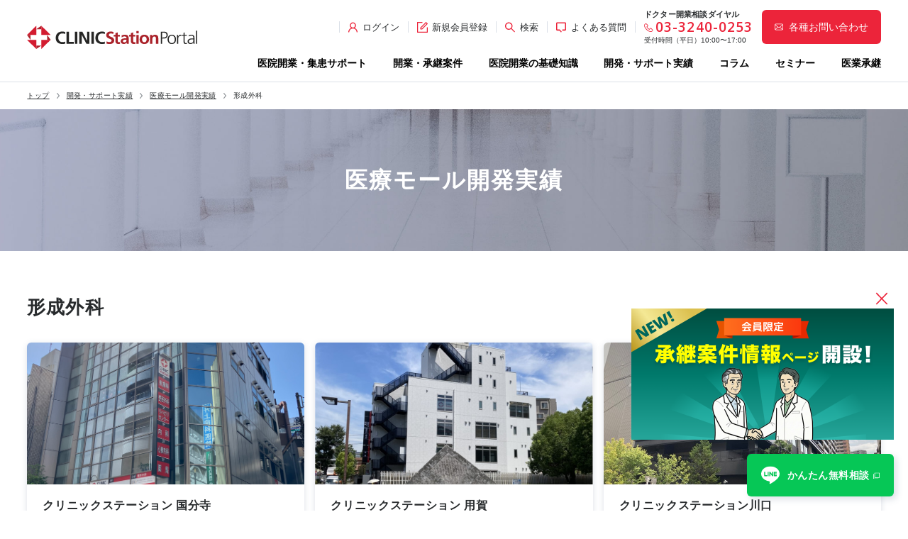

--- FILE ---
content_type: text/html; charset=UTF-8
request_url: https://clinicstation.jp/case-study/medicalmall/department/plastic-surgery/
body_size: 10844
content:
<!DOCTYPE html>
<html lang="ja">
<head prefix="og: http://ogp.me/ns# fb: http://ogp.me/ns/fb# article: http://ogp.me/ns/article#">
    <script>(function(w,d,s,l,i){w[l]=w[l]||[];w[l].push({'gtm.start':
    new Date().getTime(),event:'gtm.js'});var f=d.getElementsByTagName(s)[0],
    j=d.createElement(s),dl=l!='dataLayer'?'&l='+l:'';j.async=true;j.src=
    'https://www.googletagmanager.com/gtm.js?id='+i+dl;f.parentNode.insertBefore(j,f);
    })(window,document,'script','dataLayer','GTM-KK2VK9R');</script>
    <script>(function(w,d,s,l,i){w[l]=w[l]||[];w[l].push({'gtm.start':
    new Date().getTime(),event:'gtm.js'});var f=d.getElementsByTagName(s)[0],
    j=d.createElement(s),dl=l!='dataLayer'?'&l='+l:'';j.async=true;j.src=
    'https://www.googletagmanager.com/gtm.js?id='+i+dl;f.parentNode.insertBefore(j,f);
    })(window,document,'script','dataLayer','GTM-KHKF2B8');</script>

    <meta charset="UTF-8">
    <meta http-equiv="X-UA-Compatible" content="IE=edge">
        
            <meta property="og:url" content="https://clinicstation.jp/medicalmall">
        <meta property="og:type" content="article">
        <meta property="og:image" content="https://clinicstation.jp/app/wp-content/uploads/2025/05/IMG_1475-1-1.jpg">
        <meta property="og:title" content="クリニックステーション 国分寺 | クリニックステーション">
        <meta property="og:description" content="クリニックステーションポータルでは、医院構想や事業計画の立案から医院開業エリア・物件のご提案、医院開業後に至るまでトータルサポート。無料の開業相談も受付中。30年間の医院開業・増患のノウハウを余すことなくお伝えします。">
        <meta content="クリニックステーションポータルでは、医院構想や事業計画の立案から医院開業エリア・物件のご提案、医院開業後に至るまでトータルサポート。無料の開業相談も受付中。30年間の医院開業・増患のノウハウを余すことなくお伝えします。" name="description">
        <title>クリニックステーション 国分寺 | クリニックステーション</title>
        
    
    
    <meta name='robots' content='max-image-preview:large' />
<link rel="alternate" type="application/rss+xml" title="クリニックステーション &raquo; 形成外科 診療科目 のフィード" href="https://clinicstation.jp/case-study/medicalmall/department/plastic-surgery/feed/" />
<style id='wp-img-auto-sizes-contain-inline-css' type='text/css'>
img:is([sizes=auto i],[sizes^="auto," i]){contain-intrinsic-size:3000px 1500px}
/*# sourceURL=wp-img-auto-sizes-contain-inline-css */
</style>
<style id='classic-theme-styles-inline-css' type='text/css'>
/*! This file is auto-generated */
.wp-block-button__link{color:#fff;background-color:#32373c;border-radius:9999px;box-shadow:none;text-decoration:none;padding:calc(.667em + 2px) calc(1.333em + 2px);font-size:1.125em}.wp-block-file__button{background:#32373c;color:#fff;text-decoration:none}
/*# sourceURL=/wp-includes/css/classic-themes.min.css */
</style>
<link rel='stylesheet' id='reset-css' href='https://clinicstation.jp/app/wp-content/themes/clinicstation/assets/css/reset.css?ver=6.9' type='text/css' media='all' />
<link rel='stylesheet' id='main-css' href='https://clinicstation.jp/app/wp-content/themes/clinicstation/assets/css/common.css?ver=6.9' type='text/css' media='all' />
<link rel='stylesheet' id='form-css' href='https://clinicstation.jp/app/wp-content/themes/clinicstation/assets/css/contact-form.css?ver=6.9' type='text/css' media='all' />
<link rel='stylesheet' id='utility-css' href='https://clinicstation.jp/app/wp-content/themes/clinicstation/assets/css/utility.css?ver=6.9' type='text/css' media='all' />
    <link rel="shortcut icon" href="https://clinicstation.jp/app/wp-content/themes/clinicstation/assets/images/favicon/favicon.ico">
    <link rel="apple-touch-icon" href="https://clinicstation.jp/app/wp-content/themes/clinicstation/assets/images/favicon/apple-touch-icon.png">
    <link rel="icon" type="image/png" href="https://clinicstation.jp/app/wp-content/themes/clinicstation/assets/images/favicon/android-chrome-192x192.png">

    <link rel="preconnect" href="https://fonts.googleapis.com">
    <link rel="preconnect" href="https://fonts.gstatic.com" crossorigin>
    <link href="https://fonts.googleapis.com/css2?family=Open+Sans:wght@300;400;600&display=swap" rel="stylesheet">

    
    <style>
        
    .page-title__body{
        background-image: url( https://clinicstation.jp/app/wp-content/uploads/2022/01/SP_title_medicalmall.jpg );
        background-size: cover;
        color: white;
    }
    @media screen and (min-width: 600px) {
        .page-title__body{
            background-image: url( https://clinicstation.jp/app/wp-content/uploads/2022/01/PC_title_medicalmall-scaled.jpg );
            background-position: center;
        }
    }


    </style>
<style id='global-styles-inline-css' type='text/css'>
:root{--wp--preset--aspect-ratio--square: 1;--wp--preset--aspect-ratio--4-3: 4/3;--wp--preset--aspect-ratio--3-4: 3/4;--wp--preset--aspect-ratio--3-2: 3/2;--wp--preset--aspect-ratio--2-3: 2/3;--wp--preset--aspect-ratio--16-9: 16/9;--wp--preset--aspect-ratio--9-16: 9/16;--wp--preset--color--black: #000000;--wp--preset--color--cyan-bluish-gray: #abb8c3;--wp--preset--color--white: #ffffff;--wp--preset--color--pale-pink: #f78da7;--wp--preset--color--vivid-red: #cf2e2e;--wp--preset--color--luminous-vivid-orange: #ff6900;--wp--preset--color--luminous-vivid-amber: #fcb900;--wp--preset--color--light-green-cyan: #7bdcb5;--wp--preset--color--vivid-green-cyan: #00d084;--wp--preset--color--pale-cyan-blue: #8ed1fc;--wp--preset--color--vivid-cyan-blue: #0693e3;--wp--preset--color--vivid-purple: #9b51e0;--wp--preset--gradient--vivid-cyan-blue-to-vivid-purple: linear-gradient(135deg,rgb(6,147,227) 0%,rgb(155,81,224) 100%);--wp--preset--gradient--light-green-cyan-to-vivid-green-cyan: linear-gradient(135deg,rgb(122,220,180) 0%,rgb(0,208,130) 100%);--wp--preset--gradient--luminous-vivid-amber-to-luminous-vivid-orange: linear-gradient(135deg,rgb(252,185,0) 0%,rgb(255,105,0) 100%);--wp--preset--gradient--luminous-vivid-orange-to-vivid-red: linear-gradient(135deg,rgb(255,105,0) 0%,rgb(207,46,46) 100%);--wp--preset--gradient--very-light-gray-to-cyan-bluish-gray: linear-gradient(135deg,rgb(238,238,238) 0%,rgb(169,184,195) 100%);--wp--preset--gradient--cool-to-warm-spectrum: linear-gradient(135deg,rgb(74,234,220) 0%,rgb(151,120,209) 20%,rgb(207,42,186) 40%,rgb(238,44,130) 60%,rgb(251,105,98) 80%,rgb(254,248,76) 100%);--wp--preset--gradient--blush-light-purple: linear-gradient(135deg,rgb(255,206,236) 0%,rgb(152,150,240) 100%);--wp--preset--gradient--blush-bordeaux: linear-gradient(135deg,rgb(254,205,165) 0%,rgb(254,45,45) 50%,rgb(107,0,62) 100%);--wp--preset--gradient--luminous-dusk: linear-gradient(135deg,rgb(255,203,112) 0%,rgb(199,81,192) 50%,rgb(65,88,208) 100%);--wp--preset--gradient--pale-ocean: linear-gradient(135deg,rgb(255,245,203) 0%,rgb(182,227,212) 50%,rgb(51,167,181) 100%);--wp--preset--gradient--electric-grass: linear-gradient(135deg,rgb(202,248,128) 0%,rgb(113,206,126) 100%);--wp--preset--gradient--midnight: linear-gradient(135deg,rgb(2,3,129) 0%,rgb(40,116,252) 100%);--wp--preset--font-size--small: 13px;--wp--preset--font-size--medium: 20px;--wp--preset--font-size--large: 36px;--wp--preset--font-size--x-large: 42px;--wp--preset--spacing--20: 0.44rem;--wp--preset--spacing--30: 0.67rem;--wp--preset--spacing--40: 1rem;--wp--preset--spacing--50: 1.5rem;--wp--preset--spacing--60: 2.25rem;--wp--preset--spacing--70: 3.38rem;--wp--preset--spacing--80: 5.06rem;--wp--preset--shadow--natural: 6px 6px 9px rgba(0, 0, 0, 0.2);--wp--preset--shadow--deep: 12px 12px 50px rgba(0, 0, 0, 0.4);--wp--preset--shadow--sharp: 6px 6px 0px rgba(0, 0, 0, 0.2);--wp--preset--shadow--outlined: 6px 6px 0px -3px rgb(255, 255, 255), 6px 6px rgb(0, 0, 0);--wp--preset--shadow--crisp: 6px 6px 0px rgb(0, 0, 0);}:where(.is-layout-flex){gap: 0.5em;}:where(.is-layout-grid){gap: 0.5em;}body .is-layout-flex{display: flex;}.is-layout-flex{flex-wrap: wrap;align-items: center;}.is-layout-flex > :is(*, div){margin: 0;}body .is-layout-grid{display: grid;}.is-layout-grid > :is(*, div){margin: 0;}:where(.wp-block-columns.is-layout-flex){gap: 2em;}:where(.wp-block-columns.is-layout-grid){gap: 2em;}:where(.wp-block-post-template.is-layout-flex){gap: 1.25em;}:where(.wp-block-post-template.is-layout-grid){gap: 1.25em;}.has-black-color{color: var(--wp--preset--color--black) !important;}.has-cyan-bluish-gray-color{color: var(--wp--preset--color--cyan-bluish-gray) !important;}.has-white-color{color: var(--wp--preset--color--white) !important;}.has-pale-pink-color{color: var(--wp--preset--color--pale-pink) !important;}.has-vivid-red-color{color: var(--wp--preset--color--vivid-red) !important;}.has-luminous-vivid-orange-color{color: var(--wp--preset--color--luminous-vivid-orange) !important;}.has-luminous-vivid-amber-color{color: var(--wp--preset--color--luminous-vivid-amber) !important;}.has-light-green-cyan-color{color: var(--wp--preset--color--light-green-cyan) !important;}.has-vivid-green-cyan-color{color: var(--wp--preset--color--vivid-green-cyan) !important;}.has-pale-cyan-blue-color{color: var(--wp--preset--color--pale-cyan-blue) !important;}.has-vivid-cyan-blue-color{color: var(--wp--preset--color--vivid-cyan-blue) !important;}.has-vivid-purple-color{color: var(--wp--preset--color--vivid-purple) !important;}.has-black-background-color{background-color: var(--wp--preset--color--black) !important;}.has-cyan-bluish-gray-background-color{background-color: var(--wp--preset--color--cyan-bluish-gray) !important;}.has-white-background-color{background-color: var(--wp--preset--color--white) !important;}.has-pale-pink-background-color{background-color: var(--wp--preset--color--pale-pink) !important;}.has-vivid-red-background-color{background-color: var(--wp--preset--color--vivid-red) !important;}.has-luminous-vivid-orange-background-color{background-color: var(--wp--preset--color--luminous-vivid-orange) !important;}.has-luminous-vivid-amber-background-color{background-color: var(--wp--preset--color--luminous-vivid-amber) !important;}.has-light-green-cyan-background-color{background-color: var(--wp--preset--color--light-green-cyan) !important;}.has-vivid-green-cyan-background-color{background-color: var(--wp--preset--color--vivid-green-cyan) !important;}.has-pale-cyan-blue-background-color{background-color: var(--wp--preset--color--pale-cyan-blue) !important;}.has-vivid-cyan-blue-background-color{background-color: var(--wp--preset--color--vivid-cyan-blue) !important;}.has-vivid-purple-background-color{background-color: var(--wp--preset--color--vivid-purple) !important;}.has-black-border-color{border-color: var(--wp--preset--color--black) !important;}.has-cyan-bluish-gray-border-color{border-color: var(--wp--preset--color--cyan-bluish-gray) !important;}.has-white-border-color{border-color: var(--wp--preset--color--white) !important;}.has-pale-pink-border-color{border-color: var(--wp--preset--color--pale-pink) !important;}.has-vivid-red-border-color{border-color: var(--wp--preset--color--vivid-red) !important;}.has-luminous-vivid-orange-border-color{border-color: var(--wp--preset--color--luminous-vivid-orange) !important;}.has-luminous-vivid-amber-border-color{border-color: var(--wp--preset--color--luminous-vivid-amber) !important;}.has-light-green-cyan-border-color{border-color: var(--wp--preset--color--light-green-cyan) !important;}.has-vivid-green-cyan-border-color{border-color: var(--wp--preset--color--vivid-green-cyan) !important;}.has-pale-cyan-blue-border-color{border-color: var(--wp--preset--color--pale-cyan-blue) !important;}.has-vivid-cyan-blue-border-color{border-color: var(--wp--preset--color--vivid-cyan-blue) !important;}.has-vivid-purple-border-color{border-color: var(--wp--preset--color--vivid-purple) !important;}.has-vivid-cyan-blue-to-vivid-purple-gradient-background{background: var(--wp--preset--gradient--vivid-cyan-blue-to-vivid-purple) !important;}.has-light-green-cyan-to-vivid-green-cyan-gradient-background{background: var(--wp--preset--gradient--light-green-cyan-to-vivid-green-cyan) !important;}.has-luminous-vivid-amber-to-luminous-vivid-orange-gradient-background{background: var(--wp--preset--gradient--luminous-vivid-amber-to-luminous-vivid-orange) !important;}.has-luminous-vivid-orange-to-vivid-red-gradient-background{background: var(--wp--preset--gradient--luminous-vivid-orange-to-vivid-red) !important;}.has-very-light-gray-to-cyan-bluish-gray-gradient-background{background: var(--wp--preset--gradient--very-light-gray-to-cyan-bluish-gray) !important;}.has-cool-to-warm-spectrum-gradient-background{background: var(--wp--preset--gradient--cool-to-warm-spectrum) !important;}.has-blush-light-purple-gradient-background{background: var(--wp--preset--gradient--blush-light-purple) !important;}.has-blush-bordeaux-gradient-background{background: var(--wp--preset--gradient--blush-bordeaux) !important;}.has-luminous-dusk-gradient-background{background: var(--wp--preset--gradient--luminous-dusk) !important;}.has-pale-ocean-gradient-background{background: var(--wp--preset--gradient--pale-ocean) !important;}.has-electric-grass-gradient-background{background: var(--wp--preset--gradient--electric-grass) !important;}.has-midnight-gradient-background{background: var(--wp--preset--gradient--midnight) !important;}.has-small-font-size{font-size: var(--wp--preset--font-size--small) !important;}.has-medium-font-size{font-size: var(--wp--preset--font-size--medium) !important;}.has-large-font-size{font-size: var(--wp--preset--font-size--large) !important;}.has-x-large-font-size{font-size: var(--wp--preset--font-size--x-large) !important;}
/*# sourceURL=global-styles-inline-css */
</style>
</head>

<body>
    <noscript><iframe src="https://www.googletagmanager.com/ns.html?id=GTM-KK2VK9R"
    height="0" width="0" style="display:none;visibility:hidden"></iframe></noscript><noscript><iframe src="https://www.googletagmanager.com/ns.html?id=GTM-KHKF2B8"
    height="0" width="0" style="display:none;visibility:hidden"></iframe></noscript>

    <header class="header">
        <div class="header__tel-modal" id="header__tel-modal">
            <div class="header__tel-modal__overlay" id="header__tel-modal__overlay"></div>
            <div class="header__tel-modal__content">
                <div class="header__tel-modal__close" id="header__tel-modal__close"></div>
                <p class="header__tel-modal__title">ドクター開業相談専用ダイヤル</p>
                <p class="header__tel-modal__text">受付時間（平日）10:00〜17:00</p>
                <a href="tel:0332400253" class="header__tel-modal__button">
                    03-3240-0253
                </a>
            </div>
        </div>
        <nav class="header__nav">
                            <div class="header__logo">
                    <a class="header__logo-link" href="https://clinicstation.jp">
                        <img class="header__logo-img" src="https://clinicstation.jp/app/wp-content/themes/clinicstation/assets/images/svg/logo_clinicstation.svg" alt="">
                    </a>
                </div>
                        <div class="header__sub-link">
                <a class="header__sub-link__inner" id="header__tel-modal-trigger">
                    <span class="header__sub-link__icon"><img class="header__sub-link__img" src="https://clinicstation.jp/app/wp-content/themes/clinicstation/assets/images/icon/red-tel-icon.svg" alt="TEL"></span>
                    <p class="header__sub-link__text">電話問合せ</p>
                </a>
            </div>
            <div class="header__sub-link">
                <a href="https://clinicstation.jp/contact/" class="header__sub-link__inner">
                    <span class="header__sub-link__icon"><img class="header__sub-link__img" src="https://clinicstation.jp/app/wp-content/themes/clinicstation/assets/images/icon/red-mail-icon.svg" alt="MAIL"></span>
                    <p class="header__sub-link__text">WEB問合せ</p>
                </a>
            </div>
            <div class="header__menu-btn" id="menu-btn">
                <div class="header__menu-btn-line-box">
                    <span class="header__menu-btn-line"></span>
                    <span class="header__menu-btn-line"></span>
                    <span class="header__menu-btn-line"></span>
                </div>
                <p class="header__menu-btn-text">メニュー</p>
            </div>
            <div class="burger-menu__wrap">
                <div class="burger-menu">
                    <div class="burger-menu-log__area">
                        <img class="burger-menu-log__log-img" src="https://clinicstation.jp/app/wp-content/themes/clinicstation/assets/images/svg/logo_clinicstation.svg" alt="">
                        <div class="burger-menu-log__cross">
                            <img class="burger-menu-log__cross-img" src="https://clinicstation.jp/app/wp-content/themes/clinicstation/assets/images/icon/sp-cross-btn.svg" alt="">
                            <p class="burger-menu-log__cross-text">閉じる</p>
                        </div>
                    </div>
                    <form role="search" method="get" class="searchform" action="https://clinicstation.jp/">
                        <div class="header__search">
                            <div class="header__search__content">
                                <label class="header__search__label" for="s"></label>
                                <input class="header__search__text-input"  type="text" placeholder="サイト内検索" value="" name="s" id="s">
                                <div class="header__search__button">
                                    <input type="submit" class="header__search__button__input" value="">
                                </div>
                            </div>
                        </div>
                    </form>
                                        <ul class="burger-menu-login__list">
                        <li class="burger-menu-login__item">
                                                            <a class="burger-menu-login__link" href="https://clinicstation.jp/members/">ログイン</a>
                                                    </li>
                                                    <li class="burger-menu-login__item">
                                <a class="burger-menu-login__link burger-menu-login__link--search" href="https://clinicstation.jp/members/register/">新規会員登録</a>
                            </li>
                                            </ul>


                                                                <ul class="burger-menu__list">
                                                            <li class="burger-menu__item">
                                        <a class="burger-menu__title burger-menu__title--arrow" href="/">ホーム</a>                                </li>
                                                            <li class="burger-menu__item">
                                        <div class="burger-menu__title-area">    <a class="burger-menu__title burger-menu__title--plus" href="/support/">医院開業・集患サポート</a>        <img class="burger-menu__title-icon" src="https://clinicstation.jp/app/wp-content/themes/clinicstation/assets/images/icon/plus-icon.svg" alt="">
    </div>
    <ul class="burger-menu-2nd__list">    <li class="burger-menu-2nd__item">
        <a class="burger-menu-2nd__title burger-menu__title--arrow::after" href="/support/mission/">アイセイ薬局のミッション</a>
    </li>    <li class="burger-menu-2nd__item">
        <a class="burger-menu-2nd__title burger-menu__title--arrow::after" href="/support/open-support/">医院開業サポート</a>
    </li>    <li class="burger-menu-2nd__item">
        <a class="burger-menu-2nd__title burger-menu__title--arrow::after" href="/support/after-support/">開業前後の集患サポート</a>
    </li>    <li class="burger-menu-2nd__item">
        <a class="burger-menu-2nd__title burger-menu__title--arrow::after" href="/support/staff/">開発・サポートチーム</a>
    </li></ul>                                </li>
                                                            <li class="burger-menu__item">
                                        <div class="burger-menu__title-area">    <span class="burger-menu__title burger-menu__title--plus">開業・承継案件</span>        <img class="burger-menu__title-icon" src="https://clinicstation.jp/app/wp-content/themes/clinicstation/assets/images/icon/plus-icon.svg" alt="">
    </div>
    <ul class="burger-menu-2nd__list">    <li class="burger-menu-2nd__item">
        <a class="burger-menu-2nd__title burger-menu__title--arrow::after" href="/estates/">開業物件情報</a>
    </li>    <li class="burger-menu-2nd__item">
        <a class="burger-menu-2nd__title burger-menu__title--arrow::after" href="/succession-project/">承継案件情報</a>
    </li></ul>                                </li>
                                                            <li class="burger-menu__item">
                                        <div class="burger-menu__title-area">    <a class="burger-menu__title burger-menu__title--plus" href="/knowledge/">医院開業の基礎知識</a>        <img class="burger-menu__title-icon" src="https://clinicstation.jp/app/wp-content/themes/clinicstation/assets/images/icon/plus-icon.svg" alt="">
    </div>
    <ul class="burger-menu-2nd__list">    <li class="burger-menu-2nd__item">
        <a class="burger-menu-2nd__title burger-menu__title--arrow::after" href="/knowledge/introduction/">医院開業準備を始める前に</a>
    </li>    <li class="burger-menu-2nd__item">
        <a class="burger-menu-2nd__title burger-menu__title--arrow::after" href="/knowledge/step1/">経営理念・診療コンセプトの策定</a>
    </li>    <li class="burger-menu-2nd__item">
        <a class="burger-menu-2nd__title burger-menu__title--arrow::after" href="/knowledge/step2/">開業形態・規模の選定</a>
    </li>    <li class="burger-menu-2nd__item">
        <a class="burger-menu-2nd__title burger-menu__title--arrow::after" href="/knowledge/step3-1/">開業エリアの選定</a>
    </li>    <li class="burger-menu-2nd__item">
        <a class="burger-menu-2nd__title burger-menu__title--arrow::after" href="/knowledge/step3-2/">診療圏調査の分析</a>
    </li>    <li class="burger-menu-2nd__item">
        <a class="burger-menu-2nd__title burger-menu__title--arrow::after" href="/knowledge/step4/">開業物件の選定</a>
    </li>    <li class="burger-menu-2nd__item">
        <a class="burger-menu-2nd__title burger-menu__title--arrow::after" href="/knowledge/step5/">事業計画の立案</a>
    </li>    <li class="burger-menu-2nd__item">
        <a class="burger-menu-2nd__title burger-menu__title--arrow::after" href="/knowledge/step6/">医院開業物件の契約</a>
    </li>    <li class="burger-menu-2nd__item">
        <a class="burger-menu-2nd__title burger-menu__title--arrow::after" href="/knowledge/step7/">クリニック内装の設計・施工</a>
    </li>    <li class="burger-menu-2nd__item">
        <a class="burger-menu-2nd__title burger-menu__title--arrow::after" href="/knowledge/step8/">人材募集・採用・教育</a>
    </li>    <li class="burger-menu-2nd__item">
        <a class="burger-menu-2nd__title burger-menu__title--arrow::after" href="/knowledge/step9/">各種届出・手続き</a>
    </li></ul>                                </li>
                                                            <li class="burger-menu__item">
                                        <div class="burger-menu__title-area">    <a class="burger-menu__title burger-menu__title--plus" href="/case-study/">開発・サポート実績</a>        <img class="burger-menu__title-icon" src="https://clinicstation.jp/app/wp-content/themes/clinicstation/assets/images/icon/plus-icon.svg" alt="">
    </div>
    <ul class="burger-menu-2nd__list">    <li class="burger-menu-2nd__item">
        <a class="burger-menu-2nd__title burger-menu__title--arrow::after" href="/case-study/voice/">開業サポート実績</a>
    </li>    <li class="burger-menu-2nd__item">
        <a class="burger-menu-2nd__title burger-menu__title--arrow::after" href="/case-study/medicalmall/">医療モール開発実績</a>
    </li>    <li class="burger-menu-2nd__item">
        <a class="burger-menu-2nd__title burger-menu__title--arrow::after" href="/case-study/seminar-event/">イベント実績</a>
    </li></ul>                                </li>
                                                            <li class="burger-menu__item">
                                        <a class="burger-menu__title burger-menu__title--arrow" href="/research/">WEB診療圏調査</a>                                </li>
                                                            <li class="burger-menu__item">
                                        <a class="burger-menu__title burger-menu__title--arrow" href="/simulator/">開業資金シミュレーター</a>                                </li>
                                                            <li class="burger-menu__item">
                                        <a class="burger-menu__title burger-menu__title--arrow" href="/column/">開業のタネ</a>                                </li>
                                                            <li class="burger-menu__item">
                                        <a class="burger-menu__title burger-menu__title--arrow" href="/events/">セミナー</a>                                </li>
                                                            <li class="burger-menu__item">
                                        <a class="burger-menu__title burger-menu__title--arrow" href="/succession/">医業承継</a>                                </li>
                                                            <li class="burger-menu__item">
                                        <a class="burger-menu__title burger-menu__title--arrow" href="/information/">お知らせ</a>                                </li>
                                                    </ul>
                    

                    <a class="burger-menu__inquiry-link" href="https://clinicstation.jp/contact/">
                        <p class="burger-menu__inquiry-text">各種お問い合わせ</p>
                    </a>
                    <a class="burger-menu__question-link" href="https://clinicstation.jp/faq/">よくある質問</a>
                    <div class="burger-menu__tel-area">
                        <p class="burger-menu__tel-title">ドクター開業相談専用ダイヤル</p>
                        <p class="burger-menu__tel-text">受付時間（平日）10:00〜17:00</p>
                        <a class="burger-menu__tel-link" href="tel:0332400253">03-3240-0253</a>
                    </div>
                                        <ul class="burger-menu-info__list">
                                                                        <li class="burger-menu-info__item">
                            <a class="burger-menu-info__text bottom__link--external" href="https://www.aisei.co.jp/business/">運営会社</a>
                        </li>
                                                                        <li class="burger-menu-info__item">
                            <a class="burger-menu-info__text" href="https://clinicstation.jp/agreement/">利用規約</a>
                        </li>
                                                                        <li class="burger-menu-info__item">
                            <a class="burger-menu-info__text bottom__link--external" href="https://www.aisei.co.jp/privacy/">プライバシーポリシー</a>
                        </li>
                                                                        <li class="burger-menu-info__item">
                            <a class="burger-menu-info__text" href="https://clinicstation.jp/law/">特定商取引法に基づく表記</a>
                        </li>
                                            </ul>
                </div>
            </div>
            <div class="header__nav-lists">
                <form role="search" method="get" class="searchform" action="https://clinicstation.jp/">
    <div class="header__search" id="header__search">
        <div class="header__search__content">
            <label class="header__search__label" for="s"></label>
            <input class="header__search__text-input"  type="text" placeholder="サイト内検索" value="" name="s" id="s">
            <div class="header__search__button">
                <input type="submit" class="header__search__button__input" value="">
            </div>
        </div>
        <div class="header__search__close" id="header__search__close">
            <span class="header__search__close__icon"></span>
            <p class="header__search__close__text">閉じる</p>
        </div>
    </div>
</form>                <div class="header__unav">
                    <ul class="header__unav-list">
                        <li class="header__unav-item">
                                                            <a class="header__unav-link" href="https://clinicstation.jp/members/">
                                    <p class="header__unav-link-text header__unav-link-text--login">ログイン</p>
                                </a>
                                                    </li>
                                                    <li class="header__unav-item">
                                <a class="header__unav-link" href="https://clinicstation.jp/members/register/">
                                    <p class="header__unav-link-text header__unav-link-text--new-member">新規会員登録</p>
                                </a>
                            </li>
                                                <li class="header__unav-item">
                            <a class="header__unav-link" id="header__search-trigger">
                                <p class="header__unav-link-text header__unav-link-text--search">検索</p>
                            </a>
                        </li>
                        <li class="header__unav-item">
                            <a class="header__unav-link" href="https://clinicstation.jp/faq/">
                                <p class="header__unav-link-text header__unav-link-text--faq">よくある質問</p>
                            </a>
                        </li>
                        <li class="header__unav-item">
                            <div class="header__unav-tel-area">
                                <p class="header__unav-link-text header__unav-link-text--tel">ドクター開業相談ダイヤル</p>
                                <a class="header__unav-tel-text" href="tel:0332400253">03-3240-0253</a>
                                <p class="header__unav-time-text">受付時間（平日）10:00〜17:00</p>
                            </div>
                        </li>
                    </ul>
                    <a class="header__contact-link" href="https://clinicstation.jp/contact/">
                        <p class="header__contact-link-text">各種お問い合わせ</p>
                    </a>
                </div>


                                
                <ul class="header__gnav-list">
                    
                                                                                <li class="header__gnav-item">
                                <a class="header__gnav-link " href="https://clinicstation.jp/support/">
                                    医院開業・集患サポート                                </a>
                            </li>

                                            
                                                                                <li class="header__gnav-item header__gnav-item--has-children ">

                                <span class="header__gnav-link">
                                    開業・承継案件                                </span>

                                <ul class="header__gnav-submenu">
                                                                                                                    <li class="header__gnav-submenu-item">
                                            <a class="header__gnav-submenu-link" href="https://clinicstation.jp/estates/">
                                                開業物件情報                                            </a>
                                        </li>
                                                                                                                    <li class="header__gnav-submenu-item">
                                            <a class="header__gnav-submenu-link" href="https://clinicstation.jp/succession-project/">
                                                承継案件情報                                            </a>
                                        </li>
                                                                    </ul>
                            </li>
                                            
                                                                                <li class="header__gnav-item">
                                <a class="header__gnav-link " href="https://clinicstation.jp/knowledge/">
                                    医院開業の基礎知識                                </a>
                            </li>

                                            
                                                                                <li class="header__gnav-item">
                                <a class="header__gnav-link " href="https://clinicstation.jp/case-study/">
                                    開発・サポート実績                                </a>
                            </li>

                                            
                                                                                <li class="header__gnav-item">
                                <a class="header__gnav-link " href="https://clinicstation.jp/column/">
                                    コラム                                </a>
                            </li>

                                            
                                                                                <li class="header__gnav-item">
                                <a class="header__gnav-link " href="https://clinicstation.jp/events/">
                                    セミナー                                </a>
                            </li>

                                            
                                                                                <li class="header__gnav-item">
                                <a class="header__gnav-link " href="https://clinicstation.jp/succession/">
                                    医業承継                                </a>
                            </li>

                                                            </ul>


            </div>
        </nav>
    </header>
<div class="content-block">
    <div class="content-block__body breadcrumbs__body">
        <div class="content-block__content breadcrumbs__content">
            <ul class="breadcrumbs-list">
                <li class="breadcrumbs__item"><a class="breadcrumbs__link" href="https://clinicstation.jp/">トップ</a></li><li class="breadcrumbs__item"><a class="breadcrumbs__link" href="https://clinicstation.jp/case-study/">開発・サポート実績</a></li><li class="breadcrumbs__item"><a class="breadcrumbs__link" href="https://clinicstation.jp/case-study/medicalmall/">医療モール開発実績</a></li><li class="breadcrumbs__item">形成外科</li>            </ul>
        </div>
    </div>
</div>
<div class="content-block">
    <div class="content-block__body page-title__body">
        <div class="content-block__content page-title__content">
            <div class="page-title__title-area">
                                    <h1 class="page-title__title">医療モール開発実績</h1>            </section>
        </div>
    </div>
</div>


<div class="content-block">
    <div class="content-block__body">
        <div class="content-block__content column-area column-series">
            <h1 class="header-text-m utility-text-align-left">形成外科</h1>
            <ul class="column__list remove-last-margin-list panel-list">
                
                <!-- カード出力のメソッド実行 -->
                <li class="column__item">
    <a class="column__link" href="https://clinicstation.jp/case-study/medicalmall/7795">
        <img class="column__image" src="https://clinicstation.jp/app/wp-content/uploads/2025/05/IMG_1475-1-1.jpg" alt="クリニックステーション 国分寺">
        <div class="column__data-area">
            <div class="column__data-title-block"><p class='column__title'>クリニックステーション 国分寺</p><p class='column__sub-title'></p>            </div>
            <div class="column__data-block">                <p class="column__date">2025.04.01</p>
            </div>
        </div>
    </a>
</li>

                
                <!-- カード出力のメソッド実行 -->
                <li class="column__item">
    <a class="column__link" href="https://clinicstation.jp/case-study/medicalmall/6965">
        <img class="column__image" src="https://clinicstation.jp/app/wp-content/uploads/2024/08/yoga_gaikan.jpg" alt="クリニックステーション 用賀">
        <div class="column__data-area">
            <div class="column__data-title-block"><p class='column__title'>クリニックステーション 用賀</p><p class='column__sub-title'></p>            </div>
            <div class="column__data-block">                <p class="column__date">2024.08.01</p>
            </div>
        </div>
    </a>
</li>

                
                <!-- カード出力のメソッド実行 -->
                <li class="column__item">
    <a class="column__link" href="https://clinicstation.jp/case-study/medicalmall/5472">
        <img class="column__image" src="https://clinicstation.jp/app/wp-content/uploads/2023/07/kawaguchi_gaikan.jpg" alt="クリニックステーション川口">
        <div class="column__data-area">
            <div class="column__data-title-block"><p class='column__title'>クリニックステーション川口</p><p class='column__sub-title'></p>            </div>
            <div class="column__data-block">                <p class="column__date">2023.07.01</p>
            </div>
        </div>
    </a>
</li>

                
                <!-- カード出力のメソッド実行 -->
                <li class="column__item">
    <a class="column__link" href="https://clinicstation.jp/case-study/medicalmall/5058">
        <img class="column__image" src="https://clinicstation.jp/app/wp-content/uploads/2023/05/本厚木.png" alt="クリニックステーション 本厚木">
        <div class="column__data-area">
            <div class="column__data-title-block"><p class='column__title'>クリニックステーション 本厚木</p><p class='column__sub-title'></p>            </div>
            <div class="column__data-block">                <p class="column__date">2023.04.01</p>
            </div>
        </div>
    </a>
</li>

                
                <!-- カード出力のメソッド実行 -->
                <li class="column__item">
    <a class="column__link" href="https://clinicstation.jp/case-study/medicalmall/4581">
        <img class="column__image" src="https://clinicstation.jp/app/wp-content/uploads/2023/03/IMG_0852-1.jpg" alt="クリニックステーション井土ヶ谷">
        <div class="column__data-area">
            <div class="column__data-title-block"><p class='column__title'>クリニックステーション井土ヶ谷</p><p class='column__sub-title'></p>            </div>
            <div class="column__data-block">                <p class="column__date">2023.01.09</p>
            </div>
        </div>
    </a>
</li>

                
                <!-- カード出力のメソッド実行 -->
                <li class="column__item">
    <a class="column__link" href="https://clinicstation.jp/case-study/medicalmall/3496">
        <img class="column__image" src="https://clinicstation.jp/app/wp-content/uploads/2022/05/IMG_0557.jpg" alt="クリニックステーション 茨木駅前">
        <div class="column__data-area">
            <div class="column__data-title-block"><p class='column__title'>クリニックステーション 茨木駅前</p><p class='column__sub-title'></p>            </div>
            <div class="column__data-block">                <p class="column__date">2022.05.01</p>
            </div>
        </div>
    </a>
</li>

                
                <!-- カード出力のメソッド実行 -->
                <li class="column__item">
    <a class="column__link" href="https://clinicstation.jp/case-study/medicalmall/2134">
        <img class="column__image" src="https://clinicstation.jp/app/wp-content/uploads/2022/01/clinic_01.jpg-4.jpg" alt="クリニックステーション 武蔵境">
        <div class="column__data-area">
            <div class="column__data-title-block"><p class='column__title'>クリニックステーション 武蔵境</p><p class='column__sub-title'></p>            </div>
            <div class="column__data-block">                <p class="column__date">2020.05.01</p>
            </div>
        </div>
    </a>
</li>

                
                <!-- カード出力のメソッド実行 -->
                <li class="column__item">
    <a class="column__link" href="https://clinicstation.jp/case-study/medicalmall/2515">
        <img class="column__image" src="https://clinicstation.jp/app/wp-content/uploads/2022/01/05_01-1.jpg" alt="クリニックステーション舎人">
        <div class="column__data-area">
            <div class="column__data-title-block"><p class='column__title'>クリニックステーション舎人</p><p class='column__sub-title'></p>            </div>
            <div class="column__data-block">                <p class="column__date">2017.06.01</p>
            </div>
        </div>
    </a>
</li>

                            </ul>

            <div class="main-pagination">
                            </div>

            <a class="button-link-b button-link-b--left button-link-b--h54-62 term-btn" href="https://clinicstation.jp/case-study/medicalmall/">
                <p class="button-link-b__text button-link-b__text--left term-btn-text">医療モール開発実績<br class="sp-br">トップへ戻る</p>
            </a>

        </div>
        <!-- サイドバー-->
<div class="sidebar content-area">
    <div class="sidebar__block sidebar__consulting">
        <p class="sidebar__consulting-title">医院開業について<br class="sp-br mid-br">お悩みの方へ</p>
        <p class="sidebar__consulting-text">実績豊富なプロジェクトチームによる<br>無料コンサルティングを<br class="sp-br">お気軽にご利用いただけます。</p>
        <div class="sidebar__consulting-btn">
            <a class="button-link-a sidebar__btn-link" href="https://clinicstation.jp/contact/consultation/">
                <p class="button-link-a__text sidebar__btn-text">無料の開業相談をする</p>
            </a>
        </div>
        <a class="sidebar__consulting-link" href="https://clinicstation.jp/support/open-support/#free-consulting">
            <p class="sidebar__consulting-link-text">無料コンサルティングとは？</p>
        </a>
    </div>
    <div class="sidebar__block sidebar__category">
                <p class="sidebar__title">都道府県</p>
        <ul class="sidebar__list sidebar__category-list remove-last-margin-list">
            <li class="sidebar__item sidebar__category-item"><a class='sidebar__category-text' href='https://clinicstation.jp/case-study/medicalmall/prefecture/miyagi/'>宮城 (1)</a></li><li class="sidebar__item sidebar__category-item"><a class='sidebar__category-text' href='https://clinicstation.jp/case-study/medicalmall/prefecture/saitama/'>埼玉 (13)</a></li><li class="sidebar__item sidebar__category-item"><a class='sidebar__category-text' href='https://clinicstation.jp/case-study/medicalmall/prefecture/chiba/'>千葉 (8)</a></li><li class="sidebar__item sidebar__category-item"><a class='sidebar__category-text' href='https://clinicstation.jp/case-study/medicalmall/prefecture/tokyo/'>東京 (29)</a></li><li class="sidebar__item sidebar__category-item"><a class='sidebar__category-text' href='https://clinicstation.jp/case-study/medicalmall/prefecture/kanagawa/'>神奈川 (23)</a></li><li class="sidebar__item sidebar__category-item"><a class='sidebar__category-text' href='https://clinicstation.jp/case-study/medicalmall/prefecture/aichi/'>愛知 (2)</a></li><li class="sidebar__item sidebar__category-item"><a class='sidebar__category-text' href='https://clinicstation.jp/case-study/medicalmall/prefecture/shiga/'>滋賀 (6)</a></li><li class="sidebar__item sidebar__category-item"><a class='sidebar__category-text' href='https://clinicstation.jp/case-study/medicalmall/prefecture/kyoto/'>京都 (2)</a></li><li class="sidebar__item sidebar__category-item"><a class='sidebar__category-text' href='https://clinicstation.jp/case-study/medicalmall/prefecture/osaka/'>大阪 (11)</a></li><li class="sidebar__item sidebar__category-item"><a class='sidebar__category-text' href='https://clinicstation.jp/case-study/medicalmall/prefecture/hyogo/'>兵庫 (5)</a></li><li class="sidebar__item sidebar__category-item"><a class='sidebar__category-text' href='https://clinicstation.jp/case-study/medicalmall/prefecture/nara/'>奈良 (2)</a></li>        </ul>
    </div>

    <div class="sidebar__block sidebar__category">
                <p class="sidebar__title">診療科目</p>
        <ul class="sidebar__list sidebar__category-list remove-last-margin-list">
            <li class="sidebar__item sidebar__category-item"><a class='sidebar__category-text' href='https://clinicstation.jp/case-study/medicalmall/department/%e8%86%a0%e5%8e%9f%e7%97%85%e5%86%85%e7%a7%91/'>膠原病内科 (1)</a></li><li class="sidebar__item sidebar__category-item"><a class='sidebar__category-text' href='https://clinicstation.jp/case-study/medicalmall/department/%e8%a1%80%e7%ae%a1%e5%a4%96%e7%a7%91/'>血管外科 (1)</a></li><li class="sidebar__item sidebar__category-item"><a class='sidebar__category-text' href='https://clinicstation.jp/case-study/medicalmall/department/gynecology/%e4%b9%b3%e8%85%ba%e5%a4%96%e7%a7%91/'>乳腺外科 (1)</a></li><li class="sidebar__item sidebar__category-item"><a class='sidebar__category-text' href='https://clinicstation.jp/case-study/medicalmall/department/%e5%bf%83%e8%87%93%e5%a4%96%e7%a7%91/'>心臓外科 (1)</a></li><li class="sidebar__item sidebar__category-item"><a class='sidebar__category-text' href='https://clinicstation.jp/case-study/medicalmall/department/%e5%8f%a3%e8%85%94%e5%a4%96%e7%a7%91/'>口腔外科 (1)</a></li><li class="sidebar__item sidebar__category-item"><a class='sidebar__category-text' href='https://clinicstation.jp/case-study/medicalmall/department/dental/%e7%9f%af%e6%ad%a3%e6%ad%af%e7%a7%91/'>矯正歯科 (4)</a></li><li class="sidebar__item sidebar__category-item"><a class='sidebar__category-text' href='https://clinicstation.jp/case-study/medicalmall/department/dental/%e5%b0%8f%e5%85%90%e6%ad%af%e7%a7%91/'>小児歯科 (3)</a></li><li class="sidebar__item sidebar__category-item"><a class='sidebar__category-text' href='https://clinicstation.jp/case-study/medicalmall/department/%e8%82%9b%e9%96%80%e5%a4%96%e7%a7%91/'>肛門外科 (2)</a></li><li class="sidebar__item sidebar__category-item"><a class='sidebar__category-text' href='https://clinicstation.jp/case-study/medicalmall/department/%e5%86%85%e8%a6%96%e9%8f%a1%e5%86%85%e7%a7%91/'>内視鏡内科 (4)</a></li><li class="sidebar__item sidebar__category-item"><a class='sidebar__category-text' href='https://clinicstation.jp/case-study/medicalmall/department/%e7%be%8e%e5%ae%b9%e7%9a%ae%e8%86%9a%e7%a7%91/'>美容皮膚科 (5)</a></li><li class="sidebar__item sidebar__category-item"><a class='sidebar__category-text' href='https://clinicstation.jp/case-study/medicalmall/department/internal-medicine/'>一般内科 (89)</a></li><li class="sidebar__item sidebar__category-item"><a class='sidebar__category-text' href='https://clinicstation.jp/case-study/medicalmall/department/respiratory-medicine/'>呼吸器系内科 (2)</a></li><li class="sidebar__item sidebar__category-item"><a class='sidebar__category-text' href='https://clinicstation.jp/case-study/medicalmall/department/cardiology/'>循環器系内科 (10)</a></li><li class="sidebar__item sidebar__category-item"><a class='sidebar__category-text' href='https://clinicstation.jp/case-study/medicalmall/department/gastroenterology/'>消化器系内科 (17)</a></li><li class="sidebar__item sidebar__category-item"><a class='sidebar__category-text' href='https://clinicstation.jp/case-study/medicalmall/department/nephrology/'>透析・腎臓内科 (1)</a></li><li class="sidebar__item sidebar__category-item"><a class='sidebar__category-text' href='https://clinicstation.jp/case-study/medicalmall/department/diabetology/'>糖尿病内科 (9)</a></li><li class="sidebar__item sidebar__category-item"><a class='sidebar__category-text' href='https://clinicstation.jp/case-study/medicalmall/department/psychiatry/'>精神科 (12)</a></li><li class="sidebar__item sidebar__category-item"><a class='sidebar__category-text' href='https://clinicstation.jp/case-study/medicalmall/department/pediatrics/'>小児科 (45)</a></li><li class="sidebar__item sidebar__category-item"><a class='sidebar__category-text' href='https://clinicstation.jp/case-study/medicalmall/department/dermatology/'>皮膚科 (53)</a></li><li class="sidebar__item sidebar__category-item"><a class='sidebar__category-text' href='https://clinicstation.jp/case-study/medicalmall/department/orthopedic-surgery/'>整形外科 (40)</a></li><li class="sidebar__item sidebar__category-item"><a class='sidebar__category-text' href='https://clinicstation.jp/case-study/medicalmall/department/psychosomatic-medicine/'>心療内科 (17)</a></li><li class="sidebar__item sidebar__category-item"><a class='sidebar__category-text' href='https://clinicstation.jp/case-study/medicalmall/department/neurosurgery/'>脳神経外科 (8)</a></li><li class="sidebar__item sidebar__category-item"><a class='sidebar__category-text' href='https://clinicstation.jp/case-study/medicalmall/department/surgery/'>外科 (2)</a></li><li class="sidebar__item sidebar__category-item"><a class='sidebar__category-text' href='https://clinicstation.jp/case-study/medicalmall/department/urology/'>泌尿器科 (9)</a></li><li class="sidebar__item sidebar__category-item"><a class='sidebar__category-text' href='https://clinicstation.jp/case-study/medicalmall/department/obstetrics-gynecology/'>産婦人科 (6)</a></li><li class="sidebar__item sidebar__category-item"><a class='sidebar__category-text' href='https://clinicstation.jp/case-study/medicalmall/department/plastic-surgery/'>形成外科 (8)</a></li><li class="sidebar__item sidebar__category-item"><a class='sidebar__category-text' href='https://clinicstation.jp/case-study/medicalmall/department/gynecology/'>婦人科 (7)</a></li><li class="sidebar__item sidebar__category-item"><a class='sidebar__category-text' href='https://clinicstation.jp/case-study/medicalmall/department/otorhinolaryngology/'>耳鼻咽喉科 (31)</a></li><li class="sidebar__item sidebar__category-item"><a class='sidebar__category-text' href='https://clinicstation.jp/case-study/medicalmall/department/ophthalmology/'>眼科 (45)</a></li><li class="sidebar__item sidebar__category-item"><a class='sidebar__category-text' href='https://clinicstation.jp/case-study/medicalmall/department/allergology/'>アレルギー科 (23)</a></li><li class="sidebar__item sidebar__category-item"><a class='sidebar__category-text' href='https://clinicstation.jp/case-study/medicalmall/department/rehabilitation/'>リハビリテーション科 (11)</a></li><li class="sidebar__item sidebar__category-item"><a class='sidebar__category-text' href='https://clinicstation.jp/case-study/medicalmall/department/rheumatology/'>リウマチ科 (5)</a></li><li class="sidebar__item sidebar__category-item"><a class='sidebar__category-text' href='https://clinicstation.jp/case-study/medicalmall/department/dental/'>歯科 (26)</a></li><li class="sidebar__item sidebar__category-item"><a class='sidebar__category-text' href='https://clinicstation.jp/case-study/medicalmall/department/proctology/'>肛門科 (2)</a></li><li class="sidebar__item sidebar__category-item"><a class='sidebar__category-text' href='https://clinicstation.jp/case-study/medicalmall/department/dialysis/'>人工透析科 (2)</a></li><li class="sidebar__item sidebar__category-item"><a class='sidebar__category-text' href='https://clinicstation.jp/case-study/medicalmall/department/chinese-medicine/'>漢方内科 (2)</a></li><li class="sidebar__item sidebar__category-item"><a class='sidebar__category-text' href='https://clinicstation.jp/case-study/medicalmall/department/pain-clinic/'>ペインクリニック (1)</a></li>        </ul>
    </div>

    <a class="sidebar__lounge-banner" href="https://clinicstation.jp/information/7654">
    <picture>
        <source media="(min-width:600px)" srcset="https://clinicstation.jp/app/wp-content/themes/clinicstation/assets/images/lounge/lounge-banner02-pc.png">
        <img class="sidebar__lounge-banner01" src="https://clinicstation.jp/app/wp-content/themes/clinicstation/assets/images/lounge/lounge-banner01-sp.png" alt="ここだけの限定情報がたくさん メルマガ購読者限定 VIPラウンジ">
    </picture>
</a></div>    </div>
</div>

<div class="content-block contact-block">
    <div class="content-block__body contact-block__body">
        <div class="content-block__content">
            <div class="contact-block__cards">    <section class="contact-block__card">
        <h4 class="contact-block__title">開業に関するお問い合わせ</h4>
        <p class="contact-block__text">ご相談だけではなく、医院構想の計画フェーズも親身にサポートいたします。お気軽にお問い合わせください。</p>
        <img class="contact-block__image" src="https://clinicstation.jp/app/wp-content/themes/clinicstation/assets/images/icon/icon_contact_1.svg" alt="開業に関するお問い合わせ">
        <a class="button-link-a contact-block__button-link" href="https://clinicstation.jp/contact/consultation/">
            <p class="button-link-a__text">無料の開業相談をする</p>
        </a>
    </section>
    <section class="contact-block__card">
        <h4 class="contact-block__title">オンライン個別相談のお申し込み</h4>
        <p class="contact-block__text">無料の個別相談を実施しています。オンラインでコンサルタントに直接お話しいただけます。</p>
        <img class="contact-block__image" src="https://clinicstation.jp/app/wp-content/themes/clinicstation/assets/images/icon/icon_contact_2.svg" alt="オンライン個別相談のお申し込み">
        <a class="button-link-a contact-block__button-link" href="https://clinicstation.jp/contact/individual/">
            <p class="button-link-a__text">無料相談会に申し込む</p>
        </a>
    </section>            </div>
        </div>
    </div>
</div>
<div class="content-block">
    <div class="content-block__body lounge-banner__body">
        <div class="content-block__content">
            <a class="lounge-banner__link" href="https://clinicstation.jp/information/7654">
                <picture>
                    <source media="(min-width:600px)" srcset="https://clinicstation.jp/app/wp-content/themes/clinicstation/assets/images/lounge/lounge-banner01-pc.png">
                    <img class="sidebar__lounge-banner02" src="https://clinicstation.jp/app/wp-content/themes/clinicstation/assets/images/lounge/lounge-banner01-sp.png" alt="ここだけの限定情報がたくさん メルマガ購読者限定 VIPラウンジ">
                </picture>
            </a>
        </div>
    </div>
</div>

    <div class="content-block">
        <div class="content-block__body facebook-widget__body">
            <div class="content-block__content">
                <div class="facebook-widget__wrap">
                    <div class="fb-page" data-href="https://www.facebook.com/clinicstation/" data-tabs="timeline" data-width="500" data-height="300" data-small-header="false" data-adapt-container-width="true" data-hide-cover="false" data-show-facepile="true"><blockquote cite="https://www.facebook.com/clinicstation/" class="fb-xfbml-parse-ignore"><a href="https://www.facebook.com/clinicstation/">クリニックステーションポータル</a></blockquote></div>
                </div>
            </div>
        </div>
    </div>

    <footer class="footer">
        <div class="content-block footer__sitemap-block">
            <div class="content-block__body footer__sitemap-body">

                    <div class="floating-banner floating-banner--display is-show">
        <img class="floating-banner__btn" src="https://clinicstation.jp/app/wp-content/themes/clinicstation/assets/images/icon/close-btn-icon-red.svg" alt="">
        <a class="floating-banner__link" href="https://clinicstation.jp/succession-project/">
            <img class="floating-banner__img--sp" src="https://clinicstation.jp/app/wp-content/uploads/2026/01/SuccessionPRbanner_SP_02.png" alt="">
            <img class="floating-banner__img--pc" src="https://clinicstation.jp/app/wp-content/uploads/2026/01/SuccessionPRbanner_PC_02.png" alt="">
        </a>
    </div>
                <div class="floating-line-banner__contact-block floating-banner--display is-show">

                        <div class="floating-line-banner floating-banner--display is-show">
        <a class="floating-line-banner__link" href="https://line.me/R/ti/p/@235bxrlq?ts=05211806&oat_content=url" target="_blank">
            <p class="floating-line-banner__text">かんたん無料相談</p>
        </a>
    </div>
                    
                </div>

                <div class="content-block__content fnav">
                    <ul class="fnav__list">
                        <li class="fnav__item"><a class="fnav__link" href="https://clinicstation.jp/">ホーム</a></li><li class="fnav__item"><a class="fnav__link" href="https://clinicstation.jp/support/">医院開業・集患サポート</a><ul class="fnav__2nd-list"><li class="fnav__2nd-item"><a class="fnav__2nd-link" href="https://clinicstation.jp/support/after-support/">開業前後の集患サポート</a></li><li class="fnav__2nd-item"><a class="fnav__2nd-link" href="https://clinicstation.jp/support/staff/">開発・サポートチーム</a></li></ul></li><li class="fnav__item"><a class="fnav__link" href="https://clinicstation.jp/estates/">開業物件情報</a><ul class="fnav__2nd-list"></ul></li><li class="fnav__item"><a class="fnav__link" href="https://clinicstation.jp/succession-project/">承継案件情報</a><ul class="fnav__2nd-list"></ul></li><li class="fnav__item"><a class="fnav__link" href="https://clinicstation.jp/knowledge/">医院開業の基礎知識</a><ul class="fnav__2nd-list"><li class="fnav__2nd-item"><a class="fnav__2nd-link" href="https://clinicstation.jp/knowledge/introduction/">医院開業準備を始める前に</a></li><li class="fnav__2nd-item"><a class="fnav__2nd-link" href="https://clinicstation.jp/knowledge/step1/">経営理念・診療コンセプトの策定</a></li><li class="fnav__2nd-item"><a class="fnav__2nd-link" href="https://clinicstation.jp/knowledge/step2/">開業形態・規模の選定</a></li><li class="fnav__2nd-item"><a class="fnav__2nd-link" href="https://clinicstation.jp/knowledge/step3-1/">開業エリアの選定</a></li><li class="fnav__2nd-item"><a class="fnav__2nd-link" href="https://clinicstation.jp/knowledge/step3-2/">診療圏調査の分析</a></li><li class="fnav__2nd-item"><a class="fnav__2nd-link" href="https://clinicstation.jp/knowledge/step4/">開業物件の選定</a></li><li class="fnav__2nd-item"><a class="fnav__2nd-link" href="https://clinicstation.jp/knowledge/step5/">事業計画の立案</a></li><li class="fnav__2nd-item"><a class="fnav__2nd-link" href="https://clinicstation.jp/knowledge/step6/">医院開業物件の契約</a></li><li class="fnav__2nd-item"><a class="fnav__2nd-link" href="https://clinicstation.jp/knowledge/step7/">クリニック内装の設計・施工</a></li><li class="fnav__2nd-item"><a class="fnav__2nd-link" href="https://clinicstation.jp/knowledge/step8/">人材募集・採用・教育</a></li><li class="fnav__2nd-item"><a class="fnav__2nd-link" href="https://clinicstation.jp/knowledge/step9/">各種届出・手続き</a></li></ul></li><li class="fnav__item"><a class="fnav__link" href="https://clinicstation.jp/case-study/">開発・サポート実績</a><ul class="fnav__2nd-list"><li class="fnav__2nd-item"><a class="fnav__2nd-link" href="https://clinicstation.jp/case-study/voice/">開業サポート実績</a></li><li class="fnav__2nd-item"><a class="fnav__2nd-link" href="https://clinicstation.jp/case-study/medicalmall/">医療モール開発実績</a></li><li class="fnav__2nd-item"><a class="fnav__2nd-link" href="https://clinicstation.jp/case-study/seminar-event/">イベント実績</a></li></ul></li><li class="fnav__item"><a class="fnav__link" href="https://clinicstation.jp/research/">WEB診療圏調査</a></li><li class="fnav__item"><a class="fnav__link" href="https://clinicstation.jp/simulator/">開業資金シミュレーター</a></li><li class="fnav__item"><a class="fnav__link" href="https://clinicstation.jp/column/">開業のタネ</a></li><li class="fnav__item"><a class="fnav__link" href="https://clinicstation.jp/events/">セミナー</a><ul class="fnav__2nd-list"></ul></li><li class="fnav__item"><a class="fnav__link" href="https://clinicstation.jp/succession/">医業承継</a></li><li class="fnav__item"><a class="fnav__link" href="https://clinicstation.jp/contact/">各種お問い合わせ</a><ul class="fnav__2nd-list"><li class="fnav__2nd-item"><a class="fnav__2nd-link" href="https://clinicstation.jp/contact/consultation/">無料の開業相談・お問い合わせ</a></li><li class="fnav__2nd-item"><a class="fnav__2nd-link" href="https://clinicstation.jp/contact/individual/">無料のオンライン個別相談のお申し込み</a></li><li class="fnav__2nd-item"><a class="fnav__2nd-link" href="https://clinicstation.jp/contact/inquiry/">サイト全般のお問い合わせ</a></li></ul></li>
                        <li class="fnav__item tel-box">
                            <div class="tel-box__inner">
                                <p class="tel-box__title">ドクター開業相談専用ダイヤル</p>
                                <p class="tel-box__hours">受付時間（平日）10:00〜17:00</p>
                                <a class="tel-box__tel" href="tel:03-3240-0253">03-3240-0253</a>
                            </div>
                        </li>
                    </ul>
                </div>
            </div>
        </div>

        <div class="content-block footer__bottom-block">
            <div class="content-block__body footer__bottom-body">
                <div class="content-block__content bottom">
                    <div class="bottom__nav">
                        <img class="bottom__logo" src="https://clinicstation.jp/app/wp-content/themes/clinicstation/assets/images/svg/logo_clinicstation.svg" alt="">

                        <ul class="bottom__list remove-last-margin-list">
                            <li class="bottom__item"><a class="bottom__link bottom__link--external" href="https://www.aisei.co.jp/business/">運営会社</a></li><li class="bottom__item"><a class="bottom__link" href="https://clinicstation.jp/agreement/">利用規約</a></li><li class="bottom__item"><a class="bottom__link bottom__link--external" href="https://www.aisei.co.jp/privacy/">プライバシーポリシー</a></li><li class="bottom__item"><a class="bottom__link" href="https://clinicstation.jp/law/">特定商取引法に基づく表記</a></li><li class="bottom__item"><a class="bottom__link" href="https://clinicstation.jp/faq/">よくある質問</a></li>                        </ul>

                    </div>
                    <p class="bottom__copyright"><span class="bottom__copyright-mark">&copy;</span> AISEI PHARMACY Co., Ltd.</p>
                </div>
            </div>
        </div>
    </footer>

    <script type="speculationrules">
{"prefetch":[{"source":"document","where":{"and":[{"href_matches":"/*"},{"not":{"href_matches":["/app/wp-*.php","/app/wp-admin/*","/app/wp-content/uploads/*","/app/wp-content/*","/app/wp-content/plugins/*","/app/wp-content/themes/clinicstation/*","/*\\?(.+)"]}},{"not":{"selector_matches":"a[rel~=\"nofollow\"]"}},{"not":{"selector_matches":".no-prefetch, .no-prefetch a"}}]},"eagerness":"conservative"}]}
</script>
<script type="text/javascript" src="https://clinicstation.jp/app/wp-content/themes/clinicstation/assets/js/member.js?ver=v0-1" id="member-js"></script>
<script type="text/javascript" src="https://clinicstation.jp/app/wp-content/themes/clinicstation/assets/js/pagination.js?ver=v0-1" id="pagenation-js"></script>
<script type="text/javascript" src="https://clinicstation.jp/app/wp-content/themes/clinicstation/assets/js/script.js?ver=v0-1" id="script-js"></script>
<script type="text/javascript" src="https://clinicstation.jp/app/wp-content/themes/clinicstation/assets/js/panel-list-left-justify-flex.js?ver=v0-1" id="panel-list-left-justify-flex-js"></script>
<script type="text/javascript" src="https://clinicstation.jp/app/wp-content/themes/clinicstation/assets/js/remove-last-line-margin.js?ver=v0-1" id="remove-last-line-margin-js"></script>
<script type="text/javascript" src="https://clinicstation.jp/app/wp-content/themes/clinicstation/assets/js/search-menu.js?ver=v0-1" id="search-menu-js"></script>
<script type="text/javascript" src="https://clinicstation.jp/app/wp-content/themes/clinicstation/assets/js/anchor-scroll.js?ver=v0-1" id="anchor-scroll-js"></script>
<script type="text/javascript" src="https://clinicstation.jp/app/wp-content/themes/clinicstation/assets/js/card.js?ver=v0-1" id="card-js"></script>
    <div id="fb-root"></div>
    <script async defer crossorigin="anonymous" src="https://connect.facebook.net/ja_JP/sdk.js#xfbml=1&version=v12.0" nonce="vFppmtXf"></script>
</body>
</html>

--- FILE ---
content_type: text/css
request_url: https://clinicstation.jp/app/wp-content/themes/clinicstation/assets/css/contact-form.css?ver=6.9
body_size: 8751
content:
/* START: フォーム関連の共通パーツ */
/* inputタグのフォントクラス */
.input--font-family{
    font-family: var(--OpenSans);
}
.input--mb-10{
    margin-bottom: 10rem;
}
.input--mb-10-25{
    margin-bottom: 10rem;
}
.input--mb15-12{
    margin-bottom: 15rem;
}
@media screen and (min-width: 600px) {
    .input--mb-10-25{
        margin-bottom: 25rem;
    }
    .input--mb15-12{
        margin-bottom: 12rem;
    }
}

/* h1タイトル下のテキスト */
.form-title__read-text{
    font-size: 14rem;
    line-height: 1.6em;
    letter-spacing: 0.08em;
    margin-bottom: 20rem;
}
.form-title__read-link-text{
    font-size: 14rem;
    line-height: 1.6em;
    letter-spacing: 0.08em;
    color: var(--csRed);
    display: flex;
    justify-content: center;
    align-items: center;
    width: fit-content;
    margin: 5rem auto 0;
}
.form-title__read-link-text::before{
    content: "";
    display: block;
    background-image: url(../images/icon/red-btn-arrow.svg);
    background-size: contain;
    background-repeat: no-repeat;
    width: 14rem;
    height: 14rem;
    margin-right: 6rem;
    flex-shrink: 0;
}
.form-title__small-read-text{
    font-size: 12rem;
    line-height: 1.6em;
    letter-spacing: 0.08em;
    text-align: center;
}
@media screen and (min-width: 600px) {
    .form-title__read-text{
        font-size: 16rem;
        line-height: 2em;
        letter-spacing: 0.04em;
        text-align: center;
    }
    .form-title__read-text--lh180-ls4{
        line-height: 1.8em;
        letter-spacing: 0.04em;
    }
    .form-title__small-read-text{
        font-size: 14rem;
        line-height: 1.8em;
        letter-spacing: 0.04em;
    }
}

/* 利用規約 */
.terms-area__wrap{
    border: 1rem solid var(--csGrayFormBorder);
    padding: 17rem 15rem 17rem 20rem;
    border-radius: 8rem;
    height: 181rem;
}
.terms-area{
    height: 180rem;
    overflow: scroll;
    scrollbar-color: var(--csRed) var(--csGrayLine);
    scrollbar-width: 8rem;
    padding-right: 28rem;
    height: 100%;
}
.terms-area::-webkit-scrollbar{
    width: 8rem;
    height: 0;
}
.terms-area::-webkit-scrollbar-track{
    background-color: var(--csGrayLine);
    border-radius: 30rem;

}
.terms-area::-webkit-scrollbar-thumb{
    background-color: var(--csRed);
    border-radius: 30rem;
}
@media screen and (min-width: 600px) {
    .terms-area__wrap{
        padding: 25.5rem 20rem 25.5rem 30.73rem;
        border-radius: 8rem;
        height: 235rem;
    }
    .terms-area{
        scrollbar-width: 10rem;
        padding-right: 34rem;
    }
    .terms-area::-webkit-scrollbar{
        width: 10rem;
        height: 0;
    }
    .terms-area::-webkit-scrollbar-track{
        background-color: var(--csGrayLine);
        border-radius: 30rem;

    }
    .terms-area::-webkit-scrollbar-thumb{
        background-color: var(--csRed);
        border-radius: 30rem;
    }
}
/* 利用規約詳細 */
.form-terms__title{
    font-size: 12rem;
    font-weight: normal;
    letter-spacing: 0.04em;
    line-height: 100%;
    margin-bottom: 6rem;
}
.form-terms__text{
    font-size: 12rem;
    letter-spacing: 0.04em;
    line-height: 140%;
}
.form-terms__item{
    margin-bottom: 14rem;
}
.form-terms__second-item::before{
    font-size: 12rem;
}
.form-terms__third-text{
    font-size: 12rem
}
.form-terms__third-item::before{
    font-size: 12rem;
}
@media screen and (min-width: 600px) {
    .form-terms__title{
        font-size: 14rem;
        line-height: 180%;
        margin-bottom: 4rem;
    }
    .form-terms__text{
        font-size: 14rem;
        line-height: 160%;
    }
    .form-terms__second-item::before{
        font-size: 14rem;
    }
    .form-terms__third-text{
        font-size: 14rem
    }
    .form-terms__third-item::before{
        font-size: 14rem;
    }
}

/* フローバー */
.flow-bar--mb40-40{
    margin-bottom: 40rem;
}
.flow-bar--mb25-50{
    margin-bottom: 25rem;
}
.flow-bar--mb30-35{
    margin-bottom: 30rem;
}
.flow-bar--mb30-40{
    margin-bottom: 30rem;
}
.flow-bar__contents-title{
    font-size: 20rem;
    font-weight: bold;
    line-height: 150%;
    letter-spacing: 0.04em;
    text-align: center;
    margin-bottom: 25rem;
}
.flow-bar__list{
    display: flex;
    justify-content: center;
    width: 282rem;
    margin: 0 auto;
}
/* デフォルトスタイル */
.flow-bar__item{
    display: flex;
    flex-direction: column;
    flex-grow: 1;
}
.flow-bar__title{
    font-size: 10rem;
    font-weight: 700;
    line-height: 130%;
    color: var(--csGray);
    width: 100%;
    margin-bottom: 4rem;
    flex-grow: 1;
    display: flex;
    flex-direction: column;
    align-items: center;
    text-align: center;
}
.flow-bar__text{
    font-size: 16rem;
    font-weight: 700;
    font-family: var(--OpenSans);
    color: var(--csGray);
    position: relative;
    padding: 7rem 10rem;
    z-index: 1;
}
/* ライン */
.flow-bar__text::after{
    content: "";
    display: block;
    width: 100%;
    height: 3rem;
    background-color: var(--csGrayLine);
    position: absolute;
    top: calc(100% / 2);
    z-index: -2;
}
/* 数字の円 */
.flow-bar__text::before{
    content: "";
    display: block;
    width: 30rem;
    height: 30rem;
    background-color: var(--csGrayLine);
    position: absolute;
    top: 0;
    left: 0;
    border-radius: 50%;
    z-index: -1;
}
.flow-bar__item:last-of-type > .flow-bar__text:last-of-type::after{
    display: none;
}
.flow-bar__item:last-of-type > .flow-bar__text:last-of-type{
    width: fit-content;
}
.flow-bar__item:last-of-type{
    width: fit-content;
    flex-grow: 0;
}
/* 赤の場合のスタイル */
.flow-bar__text-active{
    color: var(--csWhite);
}
.flow-bar__text-active::after{
    background-color: var(--csRed);
}
.flow-bar__text-active::before{
    background-color: var(--csRed);
}
.flow-bar__title-active{
    color: var(--csRed);
}
/* 完了済みの場合のスタイル */
.flow-bar__text-complete{
    padding: 15rem 15rem;
}
.flow-bar__text-complete::before{
    background-image: url(../images/icon/flow-icon.svg);
    background-size: contain;
    background-repeat: no-repeat;
    border-radius: 0;
    background-color: transparent;
}
.flow-bar__text-complete::after{
    background-color: var(--csGray);
}
.flow-bar__title-complete{
    color: var(--csDarkGray);
}

/* フローバーのテキストエリア */
.flow-text__list{
    display: flex;
    justify-content: space-between;
    align-items: center;
    margin-bottom: 4rem;
    padding: 0;
}
.flow-text__item{
    display: flex;
    max-width: 63rem;
}
.flow-text__title{
    margin-bottom: 0;
}
@media screen and (min-width: 600px) {
    .flow-text__list{
        margin-bottom: 8rem;
        padding: 0 10rem;
    }
    .flow-text__list--column-3{
        padding: 0;
    }
    .flow-text__list--column-4{
        padding: 0;
    }
    .flow-text__item{
        display: flex;
        max-width: 115rem;
    }
}

/* カラム数に応じてwidthを変えるモディファイヤー */
.flow-width__column--3{
    width: calc(100% / 3);
    max-width: 90rem;
}
.flow-width__column--4{
    width: calc(100% / 4);
    max-width: 90rem;
}
.flow-width__column--5{
    width: calc(100% / 5);
}
.flow-bar__list--column--3{
    width: 260rem;
}
.flow-bar__list--column--4{
    width: 266rem;
}
.flow-text__title--ls-2{
    letter-spacing: -0.02em;
}

/* 丸 */
.flow-bar__item--column-3{
    width: calc(100% / 3);
}

/* カラム数が3の時 */
.flow-text__title--3-1{
    position: relative;
    left: -3rem;
}
.flow-text__title--3-3{
    position: relative;
    right: -3rem;
}
@media screen and (min-width: 600px) {
    .flow-width__column--3{
        max-width: 135rem;
    }
    .flow-width__column--4{
        max-width: 135rem;
    }
    .flow-bar--mb25-50{
        margin-bottom: 50rem;
    }
    .flow-bar--mb30-35{
        margin-bottom: 35rem;
    }
    .flow-bar--mb30-40{
        margin-bottom: 40rem;
    }
    .flow-bar__contents-title{
        font-size: 24rem;
        line-height: 140%;
        letter-spacing: 0.06em;
        margin-bottom: 40rem;
    }
    .flow-bar__list{
        width: 518rem;
    }
    .flow-bar__list--column--3{
        width: 518rem;
    }
    .flow-bar__list--column--4{
        width: 518rem;
    }
    .flow-bar__title{
        font-size: 12rem;
        margin-bottom: 8rem;
    }
    .flow-bar__text{
        padding: 11rem 14rem;
    }
    .flow-bar__text::after{
        height: 5rem;
    }
    .flow-bar__text::before{
        width: 38rem;
        height: 38rem;
    }
    .flow-bar__text-complete{
        padding: 19rem 19rem;
    }
    .flow-bar__text-complete::before{
        background-size: auto;
    }
    .flow-text__list{
        margin-bottom: 8rem;
    }
    .flow-text__title{
        margin-bottom: 0;
    }
    .flow-text__title--ls-2{
        letter-spacing: 0.02em;
    }

    /* カラム数が3の時 */
    .flow-text__title--3-1{
        position: static;
    }
    .flow-text__title--3-3{
        position: static;
    }
}

/* 戻るボタン */
.back-btn__link{
    display: block;
}
.back-btn__link--mb34-40{
    margin-bottom: 34rem;
}
.back-btn__text{
    font-size: 14rem;
    color: var(--csBlack);
    display: flex;
    align-items: center;
}
.back-btn__text::before{
    content: "";
    display: block;
    background-image: url(../images/icon/footer-link-arrow.svg);
    background-size: contain;
    background-repeat: no-repeat;
    transform: rotate(0.5turn);
    width: 5rem;
    height: 10rem;
    margin-right: 8rem;
}
.back-btn__text--mb-30{
    margin-bottom: 30rem;
}
.back-btn__link--mb34{
    margin-bottom: 34rem;
}
@media screen and (min-width: 600px) {
    .back-btn__link--mb34-40{
        margin-bottom: 40rem;
    }
}
/* カラー文字で下線がありのリンクテキスト */
.form__link-text{
    color: var(--csRed);
    text-decoration: underline;
}

/* 完了画面テキスト */
.form-content__text-area{
    margin-bottom: 30rem;
}
.form-content__text{
    font-size: 14rem;
    line-height: 160%;
    letter-spacing: 0.08em;
    margin-bottom: 10rem;
}
.form-content__text:last-of-type{
    margin-bottom: 0;
}
@media screen and (min-width: 600px) {
    .form-content__text{
        font-size: 16rem;
        line-height: 180%;
        letter-spacing: 0.04em;
    }
}

/* グレーテキスト */
.form-remarks__item--check{
    display: flex;
}
.form-remarks__item--check::before{
    content: "";
    display: block;
    flex-shrink: 0;
    background-image: url(../images/icon/check.svg);
    background-size: cover;
    width: 13rem;
    height: 9rem;
    margin-right: 10rem;
    position: relative;
    top: 4rem;
}
.form-remarks__text{
    font-size: 12rem;
    line-height: 160%;
    color: var(--csDarkGray);
    letter-spacing: 0.08em;
}
.form-remarks__text--under{
    text-decoration: underline;
}
.form-remarks__text--mb2{
    margin-bottom: 2rem;
}
.form-remarks__text--mb10{
    margin-bottom: 10rem;
}
.form-remarks__text--mb12{
    margin-bottom: 12rem;
}
.form-remarks__text--mb30-35{
    margin-bottom: 30rem;
}
.form-remarks__text--ls-2{
    letter-spacing: 0.02em;
    line-height: 100%;
}
.form-remarks__text--ls-4{
    letter-spacing: 0.04em;
}
.form-remarks__text--mb12{
    margin-bottom: 12rem;
}
.form-remarks__text--mb30-40{
    margin-bottom: 30rem;
}
@media screen and (min-width: 600px) {
    .form-remarks__item--check{
        display: flex;
        align-items: center;
    }
    .form-remarks__item--check::before{
        position: static;
    }
    .form-remarks__text{
        font-size: 14rem;
        line-height: 180%;
        letter-spacing: 0.04em;
    }
    .form-remarks__text--mb30-35{
        margin-bottom: 35rem;
    }
    .form-remarks__text--mb30-35{
        margin-bottom: 35rem;
    }
    .form-remarks__text--mb30-40{
        margin-bottom: 40rem;
    }
}

/* 注記テキスト(red) */
.form-note__text{
    font-size: 14rem;
    line-height: 140%;
    color: var(--csRed);
}
@media screen and (min-width: 600px) {
    .form-note__text{
        font-size: 16rem;
        line-height: 100%;
    }
}

/* 注記テキスト(red・ミニサイズ) */
.form-note__small-text{
    font-size: 14rem;
    line-height: 200%;
    color: var(--csRed);
}

/* 注記テキスト(red・ミニサイズ) */
.form-note__large-text{
    font-size: 18rem;
    line-height: 100%;
    font-weight: 700;
    color: var(--csRed);
    letter-spacing: 0.04em;
    margin-bottom: 14rem;
}
@media screen and (min-width: 600px) {
    .form-note__large-text{
        font-size: 22rem;
        line-height: 200%;
        margin-bottom: 10rem;
    }
}

/* 注記タイトル */
.form-note__title{
    font-weight: 700;
    color: var(--csRed);
}

/* 注記のカラーサイドバー */
.color-sidbar{
    border-left: 4rem solid var(--csRed);
    padding-left: 10rem;
}
@media screen and (min-width: 600px) {
    .color-sidbar{
        border-left: 4rem solid var(--csRed);
        padding-left: 12rem;
    }
}

/* 赤枠エリア */
.red-line__area{
    border: 2rem solid var(--csRed);
    background-color: var(--csWhite);
    padding: 20rem 25rem;
}
@media screen and (min-width: 600px) {
    .red-line__area{
        padding: 24rem 30rem;
    }
}
/* 例 */
.note-data{
    width: 350rem;
    margin: 0 auto;
}
.note-data__title{
    font-size: 16rem;
    margin-bottom: 8rem;
}
.note-data__text{
    font-size: 14rem;
    line-height: 200%;
}
@media screen and (min-width: 600px) {
    .note-data{
        width: 492rem;
        margin: 0 auto;
    }
    .note-data__title{
        font-size: 18rem;
        margin-bottom: 12rem;
    }
    .note-data__text{
        font-size: 16rem;
        line-height: 28rem;
    }
}

/* パスワードの条件 */
.password-terms__area{
    margin-top: 12rem;
}
.password-terms__title{
    font-size: 14rem;
    line-height: 28rem;
}
.password-terms__list{
    width: 305rem;
    display: flex;
    flex-wrap: wrap;
}
.password-terms__item{
    width: fit-content;
    margin-right: 30rem;
}
.password-terms__text{
    font-size: 14rem;
    line-height: 28rem;
    letter-spacing: 0.02em;
    color: var(--csGray);
    display: flex;
    align-items: center;
}
.password-terms__text::before{
    content: "";
    display: block;
    background-image: url(../images/icon/password-terms-icon.svg);
    background-size: contain;
    background-repeat: no-repeat;
    width: 16rem;
    height: 16rem;
    margin-right: 10rem;
}
.password-terms__text--active{
    color: var(--csRed);
}
.password-terms__text--active::before{
    background-image: url(../images/icon/password-terms-icon-red.svg);
}

/* セレクトボックス */
/* 開業物件情報 一覧ページ用 */
.select-area{
    display: flex;
    flex-direction: column;
    margin-bottom: 14rem;
}
.select-area__cases-num{
    font-size: 12rem;
    line-height: 1.5em;
    letter-spacing: 0.04em;
    color: var(--csDarkGray);
    order: 2;
    margin-top: 12rem;
}
.select-area__cases-num--large{
    font-size: 18rem;
}

/* 終了 */
/* セレクトボックスA: 医療モール開発実績、開業物件情報など */
.input-select-area-a{
    display: flex;
    flex-wrap: wrap;
    justify-content: space-between;
    width: 100%;
    order: 1;
}
.input-select-form-a{
    width: calc((100% - 15rem) / 2);
}
.input-select-form-a--estates {
    margin-bottom: 10rem;
}
.input-select-form-a--estates:last-of-type {
    margin-bottom: 0;
}
.input-select-block-a{
    display: flex;
    align-items: center;
    width: 100%;
    position: relative;
}
.input-select-block-a::after{
    content: '';
    display: block;
    background-image: url(../images/icon/footer-link-arrow.svg);
    background-position: center;
    background-size: contain;
    background-repeat: no-repeat;
    flex-shrink: 0;
    width: 6rem;
    height: 12rem;
    transform: rotate(90deg);
    position: absolute;
    top: calc(50% - 6rem);
    right: 15rem;
    pointer-events: none;
}
.input-select-block-a::before{
    content: '';
    display: block;
    position: absolute;
    width: 1rem;
    height: 100%;
    background-color: var(--csGrayLine);
    top: 0;
    right: 36rem;
}
.input-select-a{
    -webkit-appearance: none;
    -moz-appearance: none;
    display: block;
    width: 100%;
    height: 40rem;
    border: 1rem solid var(--csGrayLine);
    border-radius: 6rem;
    padding-left: 14rem;
    font-size: 12rem;
    line-height: 1.4em;
    letter-spacing: 0.04em;
    color: var(--csBlack);
    background-color: var(--csWhite);
    cursor: pointer;
}
/* END: セレクトボックスA */
/* セレクトボックスB: 制作区分D ログイン、会員登録など */
.input-select-area-b{
    width: 100%;
}
.input-select-block-b{
    display: flex;
    align-items: center;
    width: 100%;
    position: relative;
}
.input-select-b{
    -webkit-appearance: none;
    -moz-appearance: none;
    display: block;
    width: 100%;
    height: 50rem;
    border: 1rem solid var(--csGrayFormBorder);
    border-radius: 6rem;
    padding: 16rem 60rem 16rem 16rem;
    font-size: 16rem;
    line-height: 1em;
    letter-spacing: 0.06em;
    color: var(--csBlack);
    background-color: var(--csWhite);
}
/* END: セレクトボックスB */
/* セレクトボックスC: 制作区分D ログイン、会員登録など(…年などのテキストが横に並ぶ場合) */
.input-select-c__list{
    display: flex;
    align-items: center;
    justify-content: space-between;
    flex-wrap: wrap;
    width: 100%;
}
.input-select-c__item{
    display: flex;
    align-items: center;
    width: fit-content;
    margin-bottom: 15rem;
}
.input-select-block-c{
    display: flex;
    align-items: center;
    width: 100%;
    position: relative;
}
.input-select-block-c::after{
    content: '';
    display: block;
    background-image: url(../images/icon/footer-link-arrow.svg);
    background-position: center;
    background-size: contain;
    background-repeat: no-repeat;
    flex-shrink: 0;
    width: 6rem;
    height: 12rem;
    transform: rotate(90deg);
    position: absolute;
    top: calc(50% - 6rem);
    right: 17rem;
    pointer-events: none;
}
.input-select-block-c::before{
    content: '';
    display: block;
    position: absolute;
    width: 1rem;
    height: 100%;
    background-color: var(--csGrayFormBorder);
    top: 0;
    right: 40rem;
}
.input-select-c{
    -webkit-appearance: none;
    -moz-appearance: none;
    display: block;
    width: 100%;
    height: 50rem;
    border: 1rem solid var(--csGrayFormBorder);
    border-radius: 6rem;
    padding: 16rem 54rem 16rem 16rem;
    font-size: 16rem;
    line-height: 1em;
    letter-spacing: 0.06em;
    color: var(--csBlack);
    background-color: var(--csWhite);
    cursor: pointer;
}
.input-select-text-c{
    font-size: 16rem;
    line-height: 1em;
    letter-spacing: 0.02em;
    margin-left: 8rem;
}
/* END: セレクトボックスC */

/* 郵便番号から自動入力ボタン */
.post-code-btn{
    display: flex;
    align-items: center;
    justify-content: center;
    border: 2rem solid var(--csBlueFromHoverLink);
    width: 150rem;
    height: 35rem;
    border-radius: 17.5rem;
}
.post-code-btn__text{
    font-size: 11rem;
    line-height: 1em;
    color: var(--csBlueFromHoverLink);
    font-weight: bold;
}
/* END: 郵便番号から自動入力ボタン */
@media screen and (min-width: 600px) {
    /* 開業物件情報 一覧ページ用 */
    .select-area{
        flex-direction: row;
        justify-content: space-between;
        align-items: flex-end;
        margin-bottom: 24rem;
    }
    .select-area__cases-num{
        order: 1;
        margin-top: 0;
        font-size: 14rem;
    }
    /* 終了 */
    /* セレクトボックスA: 医療モール開発実績、開業物件情報など */
    .input-select-area-a{
        display: flex;
        justify-content: space-between;
        width: 423rem;
        order: 2;
    }
    .input-select-area-a--estates {
        width: 645rem;
    }
    .input-select-a{
        height: 44rem;
        font-size: 14rem;
    }
    .input-select-form-a--estates {
        width: calc((100% - 36rem) / 3);
        margin-bottom: 0;
    }
    /* END: セレクトボックスA */
    /* セレクトボックスB: 制作区分D ログイン、会員登録など */
    .input-select-b{
        height: 52rem;
        padding: 17rem 58rem 17rem 16rem;
    }
    /* END: セレクトボックスB */
    /* セレクトボックスC: 制作区分D ログイン、会員登録など(…年などのテキストが横に並ぶ場合) */
    .input-select-block-c::after{
        right: 19rem;
    }
    .input-select-block-c::before{
        right: 44rem;
    }
    .input-select-c{
        height: 52rem;
        padding: 17rem 58rem 17rem 16rem;
    }
    .input-select-text-c{
        margin-left: 12rem;
    }
    .test-test{
        width: 685rem;
    }
    /* END: セレクトボックスC */
    /* 郵便番号から自動入力ボタン */
    .post-code-btn{
        width: 183rem;
        height: 42rem;
        border-radius: 21rem;
    }
    .post-code-btn__text{
        font-size: 14rem;
        letter-spacing: 0.02em;
    }
    /* END: 郵便番号から自動入力ボタン */
}

/* テキストフォーム */
.text-form__block{
    margin-bottom: 40rem;
}

/* フォームエリアのmargin-bottom ユーティリティ */
.text-form__area--mb20{
    margin-bottom: 20rem;
}
.text-form__area--mb30{
    margin-bottom: 30rem;
}
.text-form__area--mb34{
    margin-bottom: 34rem;
}
.text-form__area--mb15-12{
    margin-bottom: 15rem;
}
.text-form__area--mb30-35{
    margin-bottom: 30rem;
}
.text-form__area--mb30-40{
    margin-bottom: 30rem;
}
@media screen and (min-width: 600px) {
    .text-form__area--mb15-12{
        margin-bottom: 12rem;
    }
    .text-form__area--mb30-35{
        margin-bottom: 35rem;
    }
    .text-form__area--mb30-40{
        margin-bottom: 40rem;
    }
}
/* END: フォームエリアのmargin-bottom ユーティリティ */

.text-form__data-area{
    display: flex;
    align-items: center;
    flex-wrap: wrap;
    width: 100%;
}
.text-form__data-area-group{
    display: flex;
    align-items: center;
    margin-bottom: 6rem;
}
/* フォーム データエリアのmargin-bottom ユーティリティ */
.text-form__data-area--mb10{
    margin-bottom: 10rem;
}
.text-form__data-area--mb8-10{
    margin-bottom: 8rem;
}
.text-form__data-area--mb10-16{
    margin-bottom: 10rem;
}
.text-form__data-area--mb10-12{
    margin-bottom: 10rem;
}
.text-form__data-area--mb10-14{
    margin-bottom: 10rem;
}
.text-form__data-area--mb12-12{
    margin-bottom: 12rem;
}
.text-form__data-area--mb20-24{
    margin-bottom: 20rem;
}
@media screen and (min-width: 600px) {
    .text-form__data-area-group{
        margin-bottom: 0;
    }
    .text-form__data-area--mb8-10{
        margin-bottom: 10rem;
    }
    .text-form__data-area--mb10-12{
        margin-bottom: 10rem;
    }
    .text-form__data-area--mb10-14{
        margin-bottom: 14rem;
    }
    .text-form__data-area--mb10-16{
        margin-bottom: 16rem;
    }
    .text-form__data-area--mb20-24{
        margin-bottom: 24rem;
    }
}
/* END: フォーム データエリアのmargin-bottom ユーティリティ */

.text-form__data-title{
    font-size: 16rem;
    font-weight: 700;
    margin-right: 6rem;
    line-height: 1.6em;
    /* margin-bottom: 8rem; */
}
.text-form__data-title-link{
    color: var(--csBlack);
    text-decoration: underline;
}
/* .text-form__data-title--mr0{
    margin-right: 0;
} */
.text-form__data-title--nomal{
    font-size: 14rem;
    line-height: 1em;
    letter-spacing: 0.02em;
}
.text-form__data-note{
    font-size: 14rem;
    margin-right: 6rem;
    line-height: 1.6em;
    /* margin-bottom: 8rem; */
}
.text-form__entered-text{
    font-size: 14rem;
    line-height: 1.6em;
    letter-spacing: 0.02em;
    word-break: break-all;
}
.text-form__data-title--sp-mr0{
    margin-right: 0;
}
.text-form__input{
    display: block;
    border: 1rem solid var(--csGrayFormBorder);
    border-radius: 6rem;
    height: 50rem;
    font-size: 16rem;
    padding: 17rem 18rem;
}
.text-form__input:focus{
    border: 1rem solid var(--csBlueFromHoverLink);
    box-shadow: 0 0 0 5rem var(--csBlueFocusShadow);
}
.text-form__input--mb15-12{
    margin-bottom: 15rem;
}
@media screen and (min-width: 600px) {
    .text-form__entered-text{
        font-size: 16rem;
        line-height: 1.8em;
        letter-spacing: 0.1em;
    }
    .text-form__data-title--sp-mr0{
        margin-right: 6rem;
    }
    .text-form__input{
        height: 52rem;
        padding: 18rem 16rem;
    }
    .text-form__input--mb15-12{
        margin-bottom: 12rem;
    }
}

/* テキストフォーム リスト(姓・名など) */
.text-form__list{
    display: flex;
    align-items: center;
    justify-content: space-between;
    width: 100%;
}
.text-form__item{
    display: flex;
    flex-direction: column;
    width: fit-content;
}
.text-form__item--flex-row{
    flex-direction: row;
    align-items: center;
}
.text-form__item-label{
    display: inline-block;
    font-size: 14rem;
    line-height: 1em;
    letter-spacing: 0.02em;
    margin-bottom: 4rem;
}
.text-form__item-label--mb6{
    margin-bottom: 6rem;
}
.text-form__item-label--mb10-12{
    margin-bottom: 10rem;
}
.text-form__item-date-label{
    font-size: 16rem;
    line-height: 28rem;
    letter-spacing: 0.02em;
    font-weight: bold;
    margin-left: 8rem;
}
@media screen and (min-width: 600px) {
    /* リストのwidthは都度設定 */
    .text-form__list--pc-w396{
        width: 396rem;
    }
    .text-form__list--pc-w409{
        width: 409rem;
    }
    .text-form__list--pc-w444{
        width: 444rem;
    }
    .text-form__item-label{
        margin-bottom: 10rem;
    }
    .text-form__item-label--mb6{
        margin-bottom: 6rem;
    }
    .text-form__item-label--mb10-12{
        margin-bottom: 12rem;
    }
    .text-form__item-date-label{
        margin-left: 14rem;
    }
}
/* END: テキストフォーム リスト(姓・名など */


/* フォームのwidth ユーティリティ */
/* 1カラム */
/* (SP 152rem → PC 340rem) */
.form-width--152-340{
    width: 152rem;
}
/* (SP 100% → PC 420rem) */
.form-width--max-420{
    width: 100%;
}
/* (SP 100% → PC 340rem) */
.form-width--max-340{
    width: 100%;
}
/* (SP 100% → PC 100%) */
.form-width--max{
    width: 100%;
}
/* (width: SP 100% → PC 100% / height: SP 90rem → PC 100rem) */
.form-width--medium{
    width: 100%;
    height: 90rem;
}
/* (width: SP 100% → PC 100% / height: SP 250rem → PC 280rem) */
.form-width--large{
    width: 100%;
    height: 250rem;
}
@media screen and (min-width: 600px){
    /* 1カラム */
    /* (SP 152rem → PC 340rem) */
    .form-width--152-340{
        width: 340rem;
    }
    /* (SP 100% → PC 420rem) */
    .form-width--max-420{
        width: 420rem;
    }
    /* (SP 100% → PC 340rem) */
    .form-width--max-340{
        width: 340rem;
    }
    /* (width: SP 100% → PC 100% / height: SP 90rem → PC 100rem) */
    .form-width--medium{
        width: 100%;
        height: 100rem;
    }
    /* (width: SP 100% → PC 100% / height: SP 250rem → PC 280rem) */
    .form-width--large{
        width: 100%;
        height: 280rem;
    }
}

/* 2カラム */
/* (SP 152rem → PC 210rem) */
.form-width--120-151{
    width: 120rem;
}
/* (SP 152rem → PC 210rem) */
.form-width--152-210{
    width: 152rem;
}
@media screen and (min-width: 600px){
    /* 2カラム */
    /* (SP 152rem → PC 210rem) */
    .form-width--120-151{
        width: 151rem;
    }
    /* (SP 152rem → PC 210rem) */
    .form-width--152-210{
        width: 210rem;
    }
}

/* 3カラム(生年月日等) */
/* (SP 58rem → PC 80rem) */
.form-width--58-80{
    width: 58rem;
}
.form-width--100-114{
    width: 100rem;
}
@media screen and (min-width: 600px){
    /* 3カラム */
    /* (SP 58rem → PC 80rem) */
    .form-width--58-80{
        width: 80rem;
    }
    .form-width--100-114{
        width: 114rem;
    }
}
/* END: フォーム関連の共通パーツ */


/* ページタイトルがない場合のタイトル */
.form-title{
    display: flex;
    flex-direction: column;
}
.form-title--mb10-10{
    margin-bottom: 10rem;
}
.form-title--mb20-30{
    margin-bottom: 20rem;
}
.form-title--mb20-25{
    margin-bottom: 20rem;
}
.form-title--mb30-30{
    margin-bottom: 30rem;
}
.form-title--mb35{
    margin-bottom: 40rem;
}
.form-title--mb50{
    margin-bottom: 40rem;
}
.form-title__text{
    font-size: 24rem;
    font-weight: 700;
    text-align: center;
    line-height: 140%;
}
.form-title__sub-text{
    font-size: 14rem;
    font-weight: 46rem;
    font-weight: 140%;
    text-align: center;
    margin-top: 8rem;
}
@media screen and (min-width: 600px) {
    .form-title--mb20-30{
        margin-bottom: 30rem;
    }
    .form-title--mb20-25{
        margin-bottom: 25rem;
    }
    .form-title--mb35{
        margin-bottom: 35rem;
    }
    .form-title--mb50{
        margin-bottom: 50rem;
    }
    .form-title__text{
        font-size: 32rem;
    }
    .form-title__sub-text{
        font-size: 16rem;
        margin-top: 10rem;
    }
}

/* エラー時のスタイル定義 */
/* 注記テキスト(red) */
.error-text{
    font-size: 14rem;
}
@media screen and (min-width: 600px) {
    .error-text{
        font-size: 16rem;
        line-height: 100%;
    }
}

/* 注記テキスト(red・ミニサイズ) */
.error-small-text{
    font-size: 14rem;
    color: var(--csRed);
    margin-bottom: 10rem;
}

/* 注記テキスト(red・大きいサイズ) */
.error-large-text{
    font-size: 18rem;
    line-height: 100%;
    font-weight: 700;
    color: var(--csRed);
    letter-spacing: 0.04em;
    margin-bottom: 14rem;
}
@media screen and (min-width: 600px) {
    .error-large-text{
        font-size: 22rem;
        line-height: 200%;
        margin-bottom: 10rem;
    }
}

/* 注記タイトル */
.error-title{
    font-weight: 700;
    color: var(--csRed);
}

/* 注記のカラーサイドバー */
/* divに付与 */
.error-side-bar{
    position: relative;
}
.error-side-bar::before{
    position: absolute;
    left: -10rem;
    display: block;
    content: '';
    width: 4rem;
    height: 100%;
    background-color: var(--csRed);
}
@media screen and (min-width: 600px) {
    .error-side-bar::before{
        left: -12rem;
    }
}

/* 赤枠エリア */
.error-area{
    border: 2rem solid var(--csRed);
    background-color: var(--csWhite);
    padding: 20rem 25rem;
}
@media screen and (min-width: 600px) {
    .error-area{
        padding: 24rem 30rem;
    }
}
.note-data{
    width: 350rem;
    margin: 0 auto;
}
.note-data__title{
    font-size: 16rem;
    letter-spacing: 0.02em;
    line-height: 1em;
    margin-bottom: 8rem;
}
.note-data__text{
    font-size: 14rem;
    line-height: 200%;
    letter-spacing: 0.02em;
    color: var(--csRed);
    text-decoration: underline;
}
@media screen and (min-width: 600px) {
    .note-data{
        width: 492rem;
    }
    .note-data__title{
        font-size: 18rem;
        margin-bottom: 12rem;
    }
}
/* END: エラー時のスタイル定義 */

/* チェックボックス */
.checkbox{
    display: flex;
}
.checkbox__input{
    display: none;
}
.checkbox__label{
    display: block;
    margin: 0 10rem 0 0;
    width: 22rem;
    height: 22rem;
    border: 1rem solid var(--csGrayFormBorder);
    background-color: var(--csWhite);
    color: initial;
    border-radius: 3rem;
    position: relative;
    flex-shrink: 0;
}
.checkbox__input:checked + .checkbox__label::before{
    content: "";
    display: block;
    width: 22rem;
    height: 22rem;
    background-image: url(../images/icon/check-icon.svg);
    background-size: contain;
    background-repeat: no-repeat;
    position: absolute;
    top: -1rem;
    left: -1rem;
    z-index: 1;
}
@media screen and (min-width: 600px) {
    .checkbox--pc-center{
        align-items: center;
    }
}

/* チェックボックス一列の場合 */
.checkbox-column-1__item{
    margin-bottom: 15rem;
}
.checkbox-column-1__item:last-of-type{
    margin-bottom: 0;
}
.checkbox-column-1__item--mb10 {
    margin-bottom: 10rem;
}
.checkbox__text{
    font-size: 14rem;
    color: var(--csBlack);
    line-height: 150%;
}
.checkbox__text--fc-gray{
    color: var(--csDarkGray);
}
.checkbox__text--date-check{
    font-size: 16rem;
    font-weight: 700;
    line-height: 1.6em;
    margin-bottom: 10rem;
}
.checkbox__text--session-text {
    margin-left: 30rem;
}
@media screen and (min-width: 600px) {
    .checkbox-column-1__item{
        margin-bottom: 10rem;
    }
    .checkbox__text--fs14-16{
        font-size: 16rem;
    }
}
/* チェックボックス一列の場合 */
.checkbox-column-2__list{
    display: flex;
    justify-content: space-between;
    flex-wrap: wrap;
}
.checkbox-column-2__item{
    width: calc((100% - 20rem) / 2);
    margin-bottom: 15rem;
}
@media screen and (min-width: 600px) {
    .checkbox-column-2__item{
        width: calc((100% - 16rem) / 2);
        margin-bottom: 10rem;
    }
}
/* チェックボックス背景あり(同意する) */
.checkbox-area--gray{
    background-color: var(--csBackground);
    padding: 12rem 14rem;
    border-radius: 4rem;
}
.checkbox__text--bold{
    color: var(--csBlack);
    font-weight: bold;
    letter-spacing: 0.02em;
}
.checkbox__sub-text--gray{
    font-size: 10rem;
    line-height: 160%;
    letter-spacing: 0.02em;
    margin-top: 10rem;
}
.checkbox__sub-text--gray--mt0{
    margin-top: 0;
}
@media screen and (min-width: 600px) {
    .checkbox-area--gray{
        padding: 15rem 17rem;
        border-radius: 4rem;
    }
    .checkbox__sub-text--gray{
        font-size: 12rem;
        letter-spacing: 0.04em;
    }
}

/* ラジオボタン */
.radio-btn__list{
    display: flex;
    align-items: center;
    flex-wrap: wrap;
    width: 100%;
}
.radio-btn__item{
    margin: 0 18rem 15rem 0;
}
.radio-btn__item:last-of-type{
    margin-right: 0;
}
.radio-btn{
    display: flex;
    align-items: center;
}
.radio-btn__input{
    display: none;
}
.radio-btn__label{
    display: block;
    margin-right: 8rem;
    width: 24rem;
    height: 24rem;
    border: 1rem solid var(--csGrayFormBorder);
    border-radius: 50%;
    background-color: var(--csWhite);
    position: relative;
    flex-shrink: 0;
}
.radio-btn__input:checked + .radio-btn__label::before{
    content: "";
    display: block;
    width: 24rem;
    height: 24rem;
    background-image: url(../images/icon/btn-radio-icon.svg);
    background-size: contain;
    background-repeat: no-repeat;
    position: absolute;
    top: -1rem;
    left: -1rem;
}
.radio-btn__label-text{
    font-size: 16rem;
    letter-spacing: 0.02em;
}
@media screen and (min-width: 600px) {
    .radio-btn__item{
        margin: 0 32rem 15rem 0;
    }
    .radio-btn__label-text{
        font-size: 18rem;
    }
}

/* メインコンテンツエリア */
/* メインコンテンツエリアのwidhtクラス */
.main-content__area{
    border-radius: 10rem;
    background-color: var(--csWhite);
    margin: 0 10rem;
}
.main-content__area--border-radius{
    border-radius: 10rem;
}
.main-content__title{
    font-size: 18rem;
    font-weight: 700;
    line-height: 150%;
    letter-spacing: 0.04em;
    text-align: center;
}
.main-content__title--mb20-25{
    margin-bottom: 20rem;
}
.main-content__sub-text{
    font-size: 14rem;
    line-height: 160%;
    letter-spacing: 0.08em;
}
.main-content__sub-text--mb12-10{
    margin-bottom: 12rem;
}
.main-content__sub-text--mb20-25{
    margin-bottom: 20rem;
}
.main-content__area--padding-small{
    padding: 40rem 20rem;
}
.main-content__area--padding-large{
    padding: 40rem 20rem;
}
.main-content__area--padding-login{
    padding: 40rem 20rem;
}
.main-content__area--padding-login-re-setting{
    padding: 40rem 20rem;
    margin: 20rem auto 40rem;
}
/* メインコンテンツエリアのwidhtクラス */
.main-content__area--width-835{
    width: 355rem;
}
.main-content__area--width--492{
    width: 355rem;
}
.main-content__area--width--756{
    width: 100%;
}
/* メインコンテンツエリアのmargin-bottomクラス */
.main-content__area--mb20{
    margin-bottom: 20rem;
}
@media screen and (min-width: 600px) {
    .main-content__area{
        margin: 0 auto;
    }
    .main-content__title{
        font-size: 20rem;
        line-height: 140%;
        letter-spacing: 0.06em;
    }
    .main-content__title--mb20-25{
        margin-bottom: 25rem;
    }
    .main-content__sub-text{
        line-height: 180%;
        letter-spacing: 0.04em;
    }
    .main-content__sub-text--mb12-10{
        margin-bottom: 10rem;
    }
    .main-content__sub-text--mb20-25{
        margin-bottom: 25rem;
    }
    .main-content__area--padding-small{
        padding: 50rem 28rem;
    }
    .main-content__area--padding-large{
        padding: 50rem 110rem;
    }
    .main-content__area--padding-login{
        padding: 50rem 36rem;
    }
    .main-content__area--padding-login-re-setting{
        padding: 40rem 60rem;
        margin: 20rem auto 40rem;
    }
    .main-content__area--width-835{
        width: 835rem;
    }
    .main-content__area--width--492{
        width: 492rem;
    }
    .main-content__area--width--756{
        width: 756rem;
    }
    /* メインコンテンツエリアのmargin-bottomクラス */
    .main-content__area--mb20{
        margin-bottom: 20rem;
    }
    .main-content__area--mb70{
        margin-bottom: 70rem;
    }
}

/* ログイン等のボタン */
.form-red-btn__link--width{
    width: 260rem;
    margin: 0 auto;
}
@media screen and (min-width: 600px) {
    .form-red-btn__link--width{
        width: 347rem;
    }
}

/* ボタンリスト(ボタンが2つ以上) */
.form-btn__list{
    width: 260rem;
    margin: 0 auto;
}
.form-btn__item{
    margin-bottom: 15rem;
}
.form-btn__item:last-of-type{
    margin-bottom: 0;
}
@media screen and (min-width: 600px) {
    .form-btn__list{
        width: 347rem;
    }
    .form-btn__item{
        margin-bottom: 15rem;
}
}

/* 必須のバッチ */
.required__text{
    font-size: 12rem;
    font-weight: 700;
    padding: 4rem 8rem;
    color: var(--csWhite);
    background-color: var(--csRed);
    border-radius: 4rem;
    width: fit-content;
}
@media screen and (min-width: 600px) {
    .required__text{
        font-size: 12rem;
        font-weight: 700;
    }
}

/* 上下にborderがあるエリア */
.confirm__item{
    border-top: 1rem solid var(--csGrayFormLine);
    padding: 30rem 0;
}
.confirm__item:last-of-type{
    border-bottom: 1rem solid var(--csGrayFormLine);
}
.confirm__text-area{
    display: flex;
    justify-content: space-between;
    align-items: center;
    margin-bottom: 20rem;
}
.confirm__title{
    font-size: 16rem;
    font-weight: 700;
    line-height: 160%;
}
.confirm__change-link{
    font-size: 14rem;
    color: var(--csBlueFromHoverLink);
    text-decoration: underline;
}
.confirm-2nd__item{
    display: flex;
    margin-bottom: 20rem;
}
.confirm-2nd__item:last-of-type{
    margin-bottom: 0;
}
.confirm-2nd__data-title{
    font-size: 12rem;
    font-weight: 700;
    line-height: 23rem;
    width: 120rem;
    margin-right: 16rem;
    color: var(--csDarkGray);
    display: flex;
}
.confirm-2nd__data-text{
    font-size: 14rem;
    line-height: 23px;
    width: 179rem;
    display: flex;
    align-items: center;
    word-break: break-all;
}
@media screen and (min-width: 600px) {
    .confirm__text-area{
        margin-bottom: 25rem;
    }
    .confirm-2nd__data-title{
        width: 150rem;
        font-size: 14rem;
    }
    .confirm-2nd__data-text{
        font-size: 16rem;
        width: 448rem;
    }
}

/* 500_ログイン */
.login-title__link{
    font-size: 14rem;
    line-height: 200%;
    text-align: center;
    margin-bottom: 2rem;
}
.login-title__link:last-of-type{
    margin-bottom: 0;
}
.login-form__input{
    width: 100%;
}
@media screen and (min-width: 600px){
    .login-title__link{
        font-size: 14rem;
        line-height: 200%;
        margin-bottom: 4rem;
    }
}

/* 各種お問い合わせページ */
.contact__body{
    padding: 50rem 0 70rem 0;
}
.contact__area{
    margin-bottom: 0;
}
.contact__read-text{
    font-size: 14rem;
    line-height: 160%;
    letter-spacing: 0.04em;
    text-align: center;
    margin-bottom: 40rem;
}
.contact__cards{
    width: 100%;
    margin-bottom: 40rem;
}
.contact__card{
    width: 100%;
    border-radius: 10rem;
    box-shadow: 6rem 8rem 25rem rgba(86, 105, 134, 0.2);;
    margin-bottom: 20rem;
}
.contact__card:last-of-type{
    margin-bottom: 0;
}
.contact__title{
    font-size: 18rem;
    font-weight: 700;
    line-height: 140%;
    font-feature-settings: 'pwid' on;
    letter-spacing: 1.44rem;
    margin-bottom: 12rem;
    text-align: center;
    width: 100%;
}
.contact-description__area{
    display: flex;
    align-items: flex-start;
    justify-content: space-between;
    width: 100%;
    margin-bottom: 10rem;
    padding: 0 2.5rem;
}
.contact-description__text{
    font-size: 12rem;
    line-height: 160%;
    letter-spacing: 0.1em;
    width: 220rem;
}
.contact-description__notes-text {
    font-size: 10rem;
    line-height: 160%;
    letter-spacing: 0.1em;
    width: 220rem;
}
.contact-description__image{
    width: 70rem;
    height: 70rem;
    display: block;
}
.contact-description__image--padding-1{
    padding: 10.25rem 11.15rem 9.93rem 11.15rem;
}
.contact-description__image--padding-2{
    padding: 6.69rem 10.7rem 6.93rem 10.7rem;
}
.contact-description__image--padding-3{
    padding: 9.36rem 7.58rem 9.51rem 7.58rem;
}
.contact-description__image--padding-4{
    padding: 10.7rem 9.36rem 10.95rem 9.36rem;
}
.contact__text{
    font-size: 12rem;
    letter-spacing: 0.04em;
    justify-content: center;
}
.contact__link{
    display: flex;
    flex-direction: column;
    align-items: flex-end;
    color: var(--csBlack);
    padding: 28rem 15rem;
}
.benefit__body{
    padding: 60rem 0;
}
.benefit__content{
    margin-bottom: 0;
}
.benefit__sub-title{
    font-size: 16rem;
    font-weight: 700;
    line-height: 140%;
    letter-spacing: 0.04em;
    margin-bottom: 6rem;
    display: flex;
    justify-content: center;
}
.benefit__sub-title::before{
    content: "";
    display: block;
    width: 18rem;
    height: 1rem;
    background-color: var(--csBlack);
    transform: rotate(58.24deg);
    position: relative;
    top: 9.5rem;
    left: 0;
    margin-right: 8rem;
}
.benefit__sub-title::after{
    content: "";
    display: block;
    width: 18rem;
    height: 1rem;
    background-color: var(--csBlack);
    transform: matrix(-0.53, 0.85, 0.85, 0.53, 0, 0);
    position: relative;
    top: 9.5rem;
    left: 0;
    margin-left: 8rem;
}
.benefit__title{
    font-size: 20rem;
    line-height: 150%;
    font-weight: 700;
    text-align: center;
    margin-bottom: 24rem;
}
.benefit__text-area{
    margin: 0 0 30rem;
}
.benefit__text{
    font-size: 14rem;
    line-height: 160%;
    letter-spacing: 0.08em;
    margin-bottom: 10rem;
}
.benefit__sub-text{
    font-size: 12rem;
    line-height: 180%;
    letter-spacing: 0.08em;
    color: var(--csDarkGray);
}
.benefit__list{
    margin-bottom: 30rem;
}
.benefit__list:first-of-type{
    margin-bottom: 0;
}
.benefit__list:last-of-type{
    margin-bottom: 0;
}
.benefit__item{
    width: 100%;
    padding: 21rem 20rem;
    background-color: var(--csWhite);
    border: 1rem solid var(--csGrayLine);
    border-radius: 10rem;
    margin-bottom: 10rem;
    display: flex;
    align-items: center;
}
.benefit__list:first-of-type > .benefit__item:last-of-type{
    margin-bottom: 10rem;
}
.benefit__item:last-of-type{
    margin-bottom: 0;
}
.benefit__card-num{
    font-size: 26rem;
    color: var(--csRed);
}
.benefit__data-area{
    margin-left: 16rem;
}
.benefit__card-title{
    font-size: 16rem;
    font-weight: 700;
    margin-bottom: 10rem;
}
.benefit__card-text{
    font-size: 14rem;
}
.content__link-btn-red{
    width: 260rem;
    margin: 30rem auto 0;
}
.content__link-btn-white{
    width: 100%;
}
/* LINEボタン */
.contact-description__area--line {
    display: grid;
    grid-template:
        "image text"
        "btn btn"
        ;
    margin-bottom: 0;
}
.contact-description__image--line {
    grid-area: image;
}
.contact-description__text-block {
    grid-area: text;
    margin-bottom: 15rem;
}
.contact-description__text--mb10-5 {
    margin-bottom: 10rem;
}
.contact__line-btn {
    display: flex;
    align-items: center;
    justify-content: center;
    background-color: var(--csLine);
    width: 260rem;
    height: 48rem;
    border-radius: 6rem;
    margin: 0 auto;
    grid-area: btn;
}
.contact__line-btn-text {
    display: flex;
    align-items: center;
    color: var(--csWhite);
    font-size: 14rem;
    font-weight: bold;
    line-height: 100%;
    letter-spacing: 0.04em;
}
.contact__line-btn-text::before {
    display: block;
    content: '';
    background-image: url(../images/icon/floating-banner-line-icon.svg);
    background-size: contain;
    background-repeat: no-repeat;
    width: 26rem;
    height: 26rem;
    margin-right: 10rem;
}
.contact__line-btn-text::after {
    display: block;
    content: '';
    background-image: url(../images/icon/floating-banner-external-icon.svg);
    background-size: cover;
    background-repeat: no-repeat;
    width: 9rem;
    height: 9rem;
    margin-left: 4rem;
}
@media screen and (min-width: 600px){
    .contact__body{
        padding: 80rem 0 100rem 0;
    }
    .contact__read-text{
        font-size: 16rem;
        line-height: 200%;
        margin-bottom: 60rem;
    }
    .contact__cards{
        display: flex;
        justify-content: space-between;
        flex-wrap: wrap;
        margin-bottom: 60rem;
    }
    .contact__card{
        width: calc((100% - 30rem) / 2);
        display: flex;
        flex-direction: column;
    }
    .contact__title{
        font-size: 22rem;
        line-height: 100%;
        letter-spacing: 1.76rem;
        margin-bottom: 25rem;
    }
    .contact-description__area{
        display: flex;
        align-items: flex-start;
        margin-bottom: 6rem;
        padding: 0 10rem;
    }
    .contact-description__text{
        font-size: 16rem;
        line-height: 180%;
        width: 100%;
    }
    .contact-description__image{
        width: 140rem;
        height: 140rem;
        margin-right: 20rem;
        display: block;
    }
    .contact-description__image--padding-1{
        padding: 20.51rem 22.29rem 19.86rem 22.29rem;
    }
    .contact-description__image--padding-2{
        padding: 13.38rem 21.4rem 13.86rem 21.4rem;
    }
    .contact-description__image--padding-3{
        padding: 18.73rem 15.16rem 19.02rem 15.16rem;
    }
    .contact-description__image--padding-4{
        padding: 21.4rem 18.72rem 21.9rem 18.73rem;
    }
    .contact__text{
        font-size: 14rem;
        flex-grow: 1;
    }
    .contact__link {
        padding: 45rem 20rem 20rem 20rem;
    }
    .contact__read-text{
        font-size: 16rem;
        line-height: 200%;
    }
    .benefit__body{
        padding: 120rem 0;
    }
    .benefit__sub-title{
        font-size: 20rem;
        margin-bottom: 14rem;
    }
    .benefit__sub-title::before{
        width: 24.7rem;
        margin-right: 10rem;
    }
    .benefit__sub-title::after{
        width: 24.7rem;
        margin-left: 10rem;
    }
    .benefit__title{
        font-size: 28rem;
        line-height: 150%;
    }
    .benefit__text-area{
        width: 585rem;
        margin: 0 auto 40rem;
    }
    .benefit__text{
        font-size: 16rem;
        line-height: 180%;
        text-align: center;
        font-feature-settings: 'palt' on;
        margin-bottom: 0;
    }
    .benefit__sub-text{
        font-size: 16rem;
        line-height: 180%;
        color: var(--csBlack);
    }
    .benefit__list{
        margin: 0 auto 40rem;
        display: flex;
        justify-content: center;
    }
    .benefit__list:last-of-type{
        margin: 0 auto 0;
    }
    .benefit__item{
        width: 336rem;
        padding: 28rem 20rem;
        background-color: var(--csWhite);
        border: 1rem solid var(--csGrayLine);
        border-radius: 10rem;
        margin-bottom: 20rem;
        margin-right: 20rem;
    }
    .benefit__item:last-of-type{
        margin-right: 0;
    }
    .benefit__list:last-of-type > .benefit__item{
        margin-bottom: 0;
    }
    .benefit__list:first-of-type > .benefit__item:last-of-type{
        margin-bottom: 20rem;
    }
    .benefit__card-num{
        font-size: 26rem;
        color: var(--csRed);
    }
    .content__link-btn-red{
        width: 347rem;
        margin-top: 40rem;
    }
    .content__link-btn-white{
        width: 347rem;
        margin: 0 auto;
    }
    /* LINEボタン */
    .contact__link--line {
        padding: 45rem 20rem 30rem 20rem;
    }
    .contact-description__area--line {
        display: grid;
        grid-template:
            "image text"
            "image btn"
            ;
        margin-bottom: 0;
    }
    .contact-description__text-block {
        margin-bottom: 20rem;
    }
    .contact-description__text--mb10-5 {
        margin-bottom: 5rem;
    }
    .contact-description__notes-text {
        font-size: 12rem;
        letter-spacing: 0.04em;
        width: 100%;
    }
    .contact__line-btn {
        margin: 0;
    }
}
/* 日時選択 */
.input-date-select__area{
    display: flex;
    align-items: center;
}
/* 日付ピッカー */
.input-date-select__item{
    width: 152rem;
    height: 50rem;
    border: 1rem solid var(--csGrayLine);
    border-radius: 6rem;
    padding: 16rem 14rem 16rem 16rem;
    margin-right: 20rem;
}
/* 時間入力 */
.input-time-select__item{
    width: 98rem;
    height: 50rem;
    border: 1rem solid var(--csGrayLine);
    border-radius: 6rem;
    padding: 16rem 14rem 16rem 16rem;
    margin-right: 8rem;
}
.input-time-select__text{
    font-size: 16rem;
    font-weight: bold;
    line-height: 28rem;
    letter-spacing: 0.02em;
}
/* テスト */
.input-time-select__area{
    display: flex;
    align-items: center;
}
.input-time-select__box{
    width: 98rem;
    margin-right: 8rem;
}
@media screen and (min-width: 600px) {
    /* 日付ピッカー */
    .input-date-select__item{
        width: 210rem;
        height: 52rem;
        margin-right: 20rem;
    }
    /* 時間入力 */
    .input-time-select__item{
        width: 126rem;
        height: 52rem;
        margin-right: 14rem;
    }
    /* テスト */
    .input-time-select__area{
        display: flex;
        align-items: center;
    }
    .input-time-select__box{
        width: 126rem;
        margin-right: 14rem;
    }
}
/* END: フォーム関連の共通パーツ */

--- FILE ---
content_type: application/javascript
request_url: https://clinicstation.jp/app/wp-content/themes/clinicstation/assets/js/search-menu.js?ver=v0-1
body_size: 98
content:
let searchMenu = Array.from(document.getElementsByClassName('remove-last-border-list'));

const removeLastBorder = (searchMenu) => {

    let removeBorder;
    for (let i = 0; i < searchMenu.length; i++) {
    
        inputNumber = searchMenu[i].children.length 
    
        if( inputNumber % 2 === 0 ) {
            searchMenu[i].children[inputNumber - 1].style.border = "none";
            searchMenu[i].children[inputNumber - 2].style.border = "none";
        }else{
            searchMenu[i].children[inputNumber - 1].style.border = "none";
        }
        
    }
    return removeBorder;
}
removeLastBorder(searchMenu);

--- FILE ---
content_type: image/svg+xml
request_url: https://clinicstation.jp/app/wp-content/themes/clinicstation/assets/images/icon/plus-icon.svg
body_size: 239
content:
<svg width="12" height="12" viewBox="0 0 12 12" fill="none" xmlns="http://www.w3.org/2000/svg">
<path fill-rule="evenodd" clip-rule="evenodd" d="M6 0C5.44772 0 5 0.447715 5 1V5H1C0.447715 5 0 5.44771 0 6C0 6.55228 0.447715 7 1 7H5V11C5 11.5523 5.44772 12 6 12C6.55228 12 7 11.5523 7 11V7H11C11.5523 7 12 6.55229 12 6C12 5.44772 11.5523 5 11 5H7V1C7 0.447715 6.55228 0 6 0Z" fill="#EC243A"/>
</svg>


--- FILE ---
content_type: image/svg+xml
request_url: https://clinicstation.jp/app/wp-content/themes/clinicstation/assets/images/icon/icon_contact_2.svg
body_size: 9574
content:
<svg width="85" height="98" viewBox="0 0 85 98" fill="none" xmlns="http://www.w3.org/2000/svg">
<path d="M60.642 0.837608H24.3509C24.0772 0.826643 23.804 0.869751 23.547 0.964469C23.2899 1.05919 23.054 1.20366 22.8529 1.38961C22.6517 1.57556 22.4892 1.79936 22.3746 2.04818C22.26 2.29701 22.1956 2.56598 22.1851 2.83972V16.1995C22.1956 16.4733 22.26 16.7423 22.3746 16.9911C22.4892 17.2399 22.6517 17.4637 22.8529 17.6497C23.054 17.8356 23.2899 17.9801 23.547 18.0748C23.804 18.1695 24.0772 18.2126 24.3509 18.2017H39.0207L42.4965 24.2229L45.9723 18.2017H60.642C60.9157 18.2126 61.1889 18.1695 61.446 18.0748C61.703 17.9801 61.9389 17.8356 62.14 17.6497C62.3412 17.4637 62.5037 17.2399 62.6183 16.9911C62.7329 16.7423 62.7973 16.4733 62.8079 16.1995V2.83972C62.7973 2.56598 62.7329 2.29701 62.6183 2.04818C62.5037 1.79936 62.3412 1.57556 62.14 1.38961C61.9389 1.20366 61.703 1.05919 61.446 0.964469C61.1889 0.869751 60.9157 0.826643 60.642 0.837608Z" fill="#EC243A"/>
<path d="M42.4737 24.603C42.4085 24.6042 42.3442 24.5875 42.2877 24.5547C42.2313 24.5219 42.1849 24.4742 42.1537 24.4169L38.7821 18.5818H24.3505C23.6996 18.6019 23.0671 18.3634 22.5915 17.9185C22.1159 17.4735 21.8358 16.8584 21.8125 16.2075V2.84027C21.8358 2.18941 22.1159 1.57426 22.5915 1.12934C23.0671 0.684418 23.6996 0.445925 24.3505 0.466018H60.6416C61.2925 0.445925 61.925 0.684418 62.4006 1.12934C62.8762 1.57426 63.1563 2.18941 63.1796 2.84027V16.2001C63.1563 16.851 62.8762 17.4661 62.4006 17.911C61.925 18.3559 61.2925 18.5944 60.6416 18.5743H46.1951L42.8235 24.4095C42.7911 24.473 42.7406 24.5253 42.6782 24.5598C42.6159 24.5942 42.5447 24.6093 42.4737 24.603ZM24.3282 1.21774C23.8745 1.19749 23.4313 1.35753 23.0953 1.66291C22.7592 1.96829 22.5576 2.39422 22.5345 2.84771V16.2075C22.5576 16.661 22.7592 17.087 23.0953 17.3923C23.4313 17.6977 23.8745 17.8578 24.3282 17.8375H38.9979C39.063 17.8371 39.1271 17.8542 39.1833 17.8869C39.2396 17.9196 39.2861 17.9668 39.318 18.0236L42.4737 23.4866L45.6295 18.0236C45.6619 17.9673 45.7085 17.9206 45.7647 17.8879C45.8208 17.8553 45.8845 17.8379 45.9495 17.8375H60.6193C61.0729 17.8578 61.5161 17.6977 61.8522 17.3923C62.1882 17.087 62.3898 16.661 62.413 16.2075V2.84027C62.3898 2.38678 62.1882 1.96085 61.8522 1.65547C61.5161 1.35009 61.0729 1.19005 60.6193 1.2103L24.3282 1.21774Z" fill="#EC243A"/>
<path d="M35.2472 11.2503C36.2009 11.2503 36.974 10.4773 36.974 9.5236C36.974 8.56996 36.2009 7.79688 35.2472 7.79688C34.2936 7.79688 33.5205 8.56996 33.5205 9.5236C33.5205 10.4773 34.2936 11.2503 35.2472 11.2503Z" fill="white"/>
<path d="M42.4958 11.2503C43.4494 11.2503 44.2225 10.4773 44.2225 9.5236C44.2225 8.56996 43.4494 7.79688 42.4958 7.79688C41.5421 7.79688 40.769 8.56996 40.769 9.5236C40.769 10.4773 41.5421 11.2503 42.4958 11.2503Z" fill="white"/>
<path d="M49.7526 11.2503C50.7063 11.2503 51.4793 10.4773 51.4793 9.5236C51.4793 8.56996 50.7063 7.79688 49.7526 7.79688C48.799 7.79688 48.0259 8.56996 48.0259 9.5236C48.0259 10.4773 48.799 11.2503 49.7526 11.2503Z" fill="white"/>
<path d="M71.5003 87.7477H14.3918C13.1699 87.7477 11.998 87.2623 11.134 86.3983C10.27 85.5343 9.78467 84.3625 9.78467 83.1406V46.1276C9.78467 44.9057 10.27 43.7339 11.134 42.8699C11.998 42.0059 13.1699 41.5205 14.3918 41.5205H71.5003C72.7229 41.5205 73.8955 42.0057 74.7607 42.8694C75.6259 43.7332 76.1129 44.905 76.1149 46.1276V83.1406C76.1129 84.3632 75.6259 85.535 74.7607 86.3988C73.8955 87.2626 72.7229 87.7477 71.5003 87.7477ZM14.4215 43.7533C14.1097 43.7533 13.801 43.8148 13.5129 43.9341C13.2249 44.0534 12.9631 44.2283 12.7427 44.4487C12.5222 44.6692 12.3473 44.931 12.228 45.219C12.1087 45.5071 12.0473 45.8158 12.0473 46.1276V83.1406C12.0473 83.4524 12.1087 83.7612 12.228 84.0492C12.3473 84.3373 12.5222 84.599 12.7427 84.8195C12.9631 85.04 13.2249 85.2148 13.5129 85.3342C13.801 85.4535 14.1097 85.5149 14.4215 85.5149H71.5003C72.1307 85.5149 72.7354 85.265 73.1818 84.8199C73.6283 84.3749 73.8801 83.771 73.882 83.1406V46.1276C73.8801 45.4972 73.6283 44.8934 73.1818 44.4483C72.7354 44.0033 72.1307 43.7533 71.5003 43.7533H14.4215ZM70.4583 83.2002H15.4412C15.1451 83.2002 14.8611 83.0826 14.6517 82.8732C14.4424 82.6638 14.3248 82.3798 14.3248 82.0838V47.177C14.3248 46.8809 14.4424 46.597 14.6517 46.3876C14.8611 46.1782 15.1451 46.0606 15.4412 46.0606H70.4286C70.7247 46.0606 71.0086 46.1782 71.218 46.3876C71.4274 46.597 71.545 46.8809 71.545 47.177V82.0912C71.545 82.3873 71.4274 82.6713 71.218 82.8806C71.0086 83.09 70.7247 83.2076 70.4286 83.2076L70.4583 83.2002ZM16.5874 80.9673H69.3419V48.2935H16.5576L16.5874 80.9673Z" fill="#2C46A0"/>
<path d="M79.9931 97.1181H4.99952C3.85837 97.0716 2.78174 96.5763 2.00396 95.74C1.22617 94.9036 0.810155 93.794 0.846426 92.6524V91.5881C0.846426 91.292 0.964042 91.0081 1.17341 90.7987C1.38278 90.5893 1.66675 90.4717 1.96285 90.4717H83.0298C83.177 90.4707 83.323 90.4989 83.4593 90.5545C83.5956 90.6102 83.7196 90.6923 83.8241 90.7961C83.9285 90.8998 84.0114 91.0232 84.068 91.1592C84.1246 91.2951 84.1537 91.4409 84.1537 91.5881V92.6376C84.1939 93.7829 83.7787 94.8974 82.9989 95.7372C82.2191 96.577 81.1383 97.0735 79.9931 97.1181ZM3.07927 92.7045C3.05435 93.246 3.2406 93.776 3.59882 94.1828C3.95703 94.5896 4.45924 94.8415 4.99952 94.8853H79.9931C80.5347 94.8433 81.0388 94.5923 81.3986 94.1853C81.7583 93.7782 81.9457 93.2472 81.9208 92.7045H3.07927Z" fill="#2C46A0"/>
<path d="M41.953 49.1638C43.8666 49.1638 45.7373 48.5963 47.3285 47.5331C48.9196 46.47 50.1598 44.9588 50.8921 43.1908C51.6244 41.4229 51.8161 39.4774 51.4427 37.6005C51.0694 35.7236 50.1479 33.9996 48.7947 32.6464C47.4415 31.2933 45.7175 30.3718 43.8406 29.9984C41.9637 29.6251 40.0183 29.8167 38.2503 30.549C36.4823 31.2813 34.9712 32.5215 33.908 34.1126C32.8448 35.7038 32.2773 37.5745 32.2773 39.4881C32.2773 42.0543 33.2967 44.5153 35.1113 46.3298C36.9258 48.1444 39.3868 49.1638 41.953 49.1638Z" fill="white"/>
<path d="M41.953 50.243C39.8142 50.243 37.7233 49.6088 35.9449 48.4205C34.1665 47.2322 32.7804 45.5432 31.9619 43.5671C31.1434 41.5911 30.9292 39.4167 31.3465 37.3189C31.7637 35.2211 32.7937 33.2941 34.3061 31.7817C35.8186 30.2693 37.7455 29.2393 39.8433 28.8221C41.9411 28.4048 44.1155 28.6189 46.0916 29.4375C48.0676 30.256 49.7566 31.6421 50.9449 33.4205C52.1332 35.1989 52.7675 37.2898 52.7675 39.4286C52.7635 42.2956 51.6229 45.044 49.5956 47.0712C47.5684 49.0985 44.82 50.2391 41.953 50.243ZM41.953 30.8471C40.2558 30.8471 38.5966 31.3504 37.1854 32.2934C35.7742 33.2363 34.6742 34.5766 34.0247 36.1446C33.3752 37.7127 33.2053 39.4382 33.5364 41.1028C33.8675 42.7675 34.6848 44.2966 35.885 45.4967C37.0851 46.6969 38.6142 47.5142 40.2789 47.8453C41.9435 48.1764 43.669 48.0065 45.2371 47.357C46.8051 46.7074 48.1454 45.6075 49.0883 44.1963C50.0313 42.7851 50.5346 41.1259 50.5346 39.4286C50.5307 37.1539 49.6253 34.9734 48.0168 33.3649C46.4083 31.7564 44.2278 30.851 41.953 30.8471Z" fill="#2C46A0"/>
<path d="M42.3992 64.7942L33.7208 52.8857C30.8926 52.8857 24.9458 59.5843 24.9458 68.0839V75.7351" fill="white"/>
<path d="M24.9455 76.8514C24.6494 76.8514 24.3655 76.7338 24.1561 76.5244C23.9467 76.315 23.8291 76.0311 23.8291 75.735V68.0763C23.8599 64.0127 25.0841 60.0477 27.3495 56.674C29.3814 53.6447 31.8152 51.7617 33.7206 51.7617C33.8965 51.7617 34.07 51.8035 34.2266 51.8837C34.3832 51.964 34.5184 52.0803 34.6212 52.2232L43.2994 64.1316C43.4487 64.3712 43.5017 64.6584 43.4478 64.9355C43.3938 65.2126 43.2369 65.4589 43.0086 65.625C42.7803 65.791 42.4976 65.8644 42.2174 65.8303C41.9372 65.7963 41.6802 65.6574 41.4983 65.4416L33.2294 54.0913C30.9965 54.9026 26.0619 60.4623 26.0619 68.0689V75.735C26.0619 76.0311 25.9443 76.315 25.735 76.5244C25.5256 76.7338 25.2416 76.8514 24.9455 76.8514Z" fill="#2C46A0"/>
<path d="M42.5928 64.7942L51.2711 52.8857C54.0994 52.8857 60.0461 59.5843 60.0461 68.0839V75.7351" fill="white"/>
<path d="M60.0468 76.8518C59.7507 76.8518 59.4667 76.7341 59.2573 76.5248C59.048 76.3154 58.9303 76.0314 58.9303 75.7353V68.0767C58.9303 60.4702 53.9809 54.9104 51.7629 54.0991L43.494 65.4494C43.3121 65.6652 43.0551 65.8041 42.7749 65.8382C42.4947 65.8722 42.212 65.7988 41.9837 65.6328C41.7554 65.4667 41.5985 65.2204 41.5445 64.9433C41.4906 64.6663 41.5436 64.379 41.6928 64.1395L50.3711 52.231C50.4739 52.0881 50.6091 51.9718 50.7657 51.8915C50.9223 51.8113 51.0958 51.7695 51.2717 51.7695C53.1696 51.7695 55.6109 53.6526 57.6428 56.6818C59.9082 60.0555 61.1324 64.0205 61.1632 68.0841V75.7353C61.1632 76.0314 61.0456 76.3154 60.8362 76.5248C60.6268 76.7341 60.3429 76.8518 60.0468 76.8518Z" fill="#2C46A0"/>
<path d="M40.6511 57.6418L40.2715 62.5541L42.4001 64.7944L44.5362 62.5541L44.1566 57.6418L45.2061 56.8529L45.5708 54.3298L42.4001 51.375L39.2295 54.3298L39.6016 56.8529L40.6511 57.6418Z" fill="#2C46A0"/>
<path d="M52.7295 69.1259V62.5391H50.5711V69.1259H52.7295Z" fill="#2C46A0"/>
<path d="M54.9477 64.7568H48.3608V66.9152H54.9477V64.7568Z" fill="#2C46A0"/>
<path d="M1.96235 92.7044C1.75348 92.7031 1.54905 92.644 1.3717 92.5337C1.19436 92.4233 1.05098 92.266 0.957543 92.0792C0.828533 91.8145 0.809373 91.5096 0.904166 91.2308C0.998959 90.952 1.20007 90.7219 1.46369 90.5907L11.4296 85.6338C11.5837 85.5543 11.7549 85.5135 11.9283 85.5147H74.0086C74.1981 85.5131 74.3849 85.5592 74.5519 85.6487L83.5726 90.6056C83.7011 90.6764 83.8145 90.7719 83.9061 90.8866C83.9977 91.0012 84.0659 91.1328 84.1066 91.2738C84.1474 91.4148 84.16 91.5624 84.1438 91.7083C84.1275 91.8541 84.0826 91.9954 84.0117 92.1239C83.9409 92.2524 83.8454 92.3657 83.7307 92.4574C83.6161 92.549 83.4845 92.6171 83.3435 92.6579C83.2025 92.6987 83.0549 92.7113 82.909 92.695C82.7632 92.6787 82.622 92.6339 82.4934 92.563L73.7332 87.7475H12.1887L2.45355 92.5853C2.30054 92.6606 2.13285 92.7013 1.96235 92.7044Z" fill="#2C46A0"/>
</svg>


--- FILE ---
content_type: image/svg+xml
request_url: https://clinicstation.jp/app/wp-content/themes/clinicstation/assets/images/icon/login-icon.svg
body_size: 1603
content:
<svg width="14" height="16" viewBox="0 0 14 16" fill="none" xmlns="http://www.w3.org/2000/svg">
<path d="M13.4508 12.7412C13.0996 11.8992 12.5899 11.1344 11.9502 10.4893C11.3125 9.84242 10.557 9.32664 9.72551 8.97048C9.71807 8.96671 9.71062 8.96482 9.70317 8.96105C10.863 8.11307 11.617 6.73178 11.617 5.17337C11.617 2.59171 9.55052 0.5 7 0.5C4.44949 0.5 2.38301 2.59171 2.38301 5.17337C2.38301 6.73178 3.13699 8.11306 4.29683 8.96294C4.28938 8.96671 4.28193 8.96859 4.27449 8.97236C3.44045 9.32852 2.69205 9.8392 2.04977 10.4912C1.41067 11.1367 0.901113 11.9015 0.549245 12.7431C0.203571 13.5671 0.0171405 14.4505 4.65534e-05 15.3455C-0.000450341 15.3656 0.00303479 15.3856 0.0102967 15.4043C0.0175586 15.4231 0.0284503 15.4401 0.04233 15.4545C0.0562097 15.4689 0.0727966 15.4804 0.0911133 15.4882C0.10943 15.496 0.129106 15.5 0.148982 15.5H1.266C1.34791 15.5 1.41307 15.434 1.41493 15.353C1.45216 13.8982 2.02929 12.5358 3.04949 11.5031C4.10507 10.4347 5.50693 9.84673 7 9.84673C8.49308 9.84673 9.89493 10.4347 10.9505 11.5031C11.9707 12.5358 12.5478 13.8982 12.5851 15.353C12.5869 15.4359 12.6521 15.5 12.734 15.5H13.851C13.8709 15.5 13.8906 15.496 13.9089 15.4882C13.9272 15.4804 13.9438 15.4689 13.9577 15.4545C13.9715 15.4401 13.9824 15.4231 13.9897 15.4043C13.997 15.3856 14.0005 15.3656 14 15.3455C13.9813 14.4447 13.797 13.5685 13.4508 12.7412ZM7 8.41457C6.14548 8.41457 5.34123 8.07726 4.73619 7.46482C4.13114 6.85239 3.79789 6.03832 3.79789 5.17337C3.79789 4.30842 4.13114 3.49435 4.73619 2.88191C5.34123 2.26947 6.14548 1.93216 7 1.93216C7.85452 1.93216 8.65877 2.26947 9.26381 2.88191C9.86886 3.49435 10.2021 4.30842 10.2021 5.17337C10.2021 6.03832 9.86886 6.85239 9.26381 7.46482C8.65877 8.07726 7.85452 8.41457 7 8.41457Z" fill="#EC243A"/>
</svg>


--- FILE ---
content_type: image/svg+xml
request_url: https://clinicstation.jp/app/wp-content/themes/clinicstation/assets/images/icon/sp-cross-btn.svg
body_size: 191
content:
<svg width="22" height="22" viewBox="0 0 22 22" fill="none" xmlns="http://www.w3.org/2000/svg">
<rect width="28.6322" height="2.04516" transform="matrix(0.696928 0.717141 -0.696928 0.717141 1.42578 0)" fill="#EC243A"/>
<rect width="28.6322" height="2.04516" transform="matrix(-0.696928 0.717141 0.696928 0.717141 20.0586 0)" fill="#EC243A"/>
</svg>


--- FILE ---
content_type: image/svg+xml
request_url: https://clinicstation.jp/app/wp-content/themes/clinicstation/assets/images/icon/icon-popup.svg
body_size: 340
content:
<svg width="11" height="10" viewBox="0 0 11 10" fill="none" xmlns="http://www.w3.org/2000/svg">
<g clip-path="url(#clip0_1166_32684)">
<path d="M2.37695 0V8.125H10.502V0H2.37695ZM9.7207 7.34375H3.1582V0.78125H9.7207V7.34375Z" fill="#EC243A"/>
<path d="M1.2832 9.21875V5.78125V2.65625V1.875H0.501953V10H8.62695V9.21875H7.8457H1.2832Z" fill="#EC243A"/>
</g>
<defs>
<clipPath id="clip0_1166_32684">
<rect width="10" height="10" fill="white" transform="translate(0.501953)"/>
</clipPath>
</defs>
</svg>


--- FILE ---
content_type: application/javascript
request_url: https://clinicstation.jp/app/wp-content/themes/clinicstation/assets/js/script.js?ver=v0-1
body_size: 1016
content:
/* ヘッダー検索ボックス開閉 */
const headerSearchTrigger = document.getElementById('header__search-trigger');
const headerSearch = document.getElementById('header__search');
const headerSearchClose = document.getElementById('header__search__close');
const headerSearchActive = 'header__search--active';

headerSearchTrigger.addEventListener('click', () => {
  headerSearch.classList.add(headerSearchActive);
});
headerSearchClose.addEventListener('click', () => {
  headerSearch.classList.remove(headerSearchActive);
});

/* ヘッダー SP電話モーダル */
const headerTelModal = document.getElementById('header__tel-modal');
const headerTelModalActive = 'header__tel-modal--active';
const headerTelModalTrigger = document.getElementById('header__tel-modal-trigger');
const headerTelModalClose = document.getElementById('header__tel-modal__close');
const headerTelModalOverlay = document.getElementById('header__tel-modal__overlay');

headerTelModalTrigger.addEventListener('click', () => {
  headerTelModal.classList.add(headerTelModalActive);
  return false;
});
headerTelModalClose.addEventListener('click', () => {
  headerTelModal.classList.remove(headerTelModalActive);
});
headerTelModalOverlay.addEventListener('click', () => {
  headerTelModal.classList.remove(headerTelModalActive);
});


// 新規登録ボタン、利用規約に同意されていないと送信ボタンを押せないようににする処理
const registerCheckAgreement = document.getElementById('register-check-agreement');
const applicationCheckAgreement = document.getElementById('application-check-agreement');
const registerSendBtn = document.getElementById('register-send-btn');
const applicationSendBtn = document.getElementById('application-send-btn');

if ( registerCheckAgreement ) {
  registerCheckAgreement.addEventListener('change', () => {
    registerSendBtn.classList.toggle('button-link-a--disabled');
  })
}else if( applicationCheckAgreement ){
  applicationCheckAgreement.addEventListener('change', () => {
    applicationSendBtn.classList.toggle('button-link-a--disabled');
  })
}

if (document.getElementById('application-check-agreement') != null) {
  window.addEventListener('pageshow', () => {
    if(applicationCheckAgreement.checked){
      applicationSendBtn.classList.remove('button-link-a--disabled');
    }else{
      applicationSendBtn.classList.add('button-link-a--disabled');
    }
  })
}

// フッターのフローティングバナー
if (document.getElementsByClassName('floating-banner__btn').length !== 0) {

  let floatingBannerBtn = document.getElementsByClassName('floating-banner__btn');
  let floatingBannerElement = document.getElementsByClassName('floating-banner');
  floatingBannerElement[0].classList.add("floating-banner--display-none");

  let value1 = sessionStorage.getItem("value");
  if(value1 == "off"){
    floatingBannerElement[0].classList.add("floating-banner--display-none");
    setTimeout(() => {
      floatingBannerElement[0].classList.remove("floating-banner--open");
    },400)
  }else{
    floatingBannerElement[0].classList.remove("floating-banner--display-none");
    floatingBannerElement[0].classList.add("floating-banner--open");

    floatingBannerBtn[0].addEventListener("click",() => {
      floatingBannerElement[0].classList.remove("floating-banner--open");
      setTimeout(() => {
        floatingBannerElement[0].classList.add("floating-banner--display-none");
      },400)
      sessionStorage.setItem('value', 'off');
    })
  }
}

// 追従申込ボタンの表示・非表示
const stickyBarBody = Array.from(document.getElementsByTagName('body'))[0];
const stickyBar = document.querySelectorAll('.floating-banner--display');

if (stickyBar.length !== 0) {
  window.addEventListener('scroll', ()=> {
      let bodyHeight =  stickyBarBody.clientHeight;
      let windowHeight = window.innerHeight;
      let currentScroll = Math.round(window.pageYOffset);

      stickyBar.forEach(elem => {
        if (bodyHeight - windowHeight <= currentScroll + 10) {
          elem.classList.remove('is-show');
        } else {
            elem.classList.add('is-show');
        }
      });
  })
}

--- FILE ---
content_type: application/javascript
request_url: https://clinicstation.jp/app/wp-content/themes/clinicstation/assets/js/pagination.js?ver=v0-1
body_size: 290
content:
const paginationList = document.getElementsByClassName('pagination-list');

if (document.getElementsByClassName('next').length != 0) {
    const paginationNext = document.getElementsByClassName('next');
    paginationNext[0].innerHTML = '';
}
if (document.getElementsByClassName('prev').length != 0) {
    const paginationPrev = document.getElementsByClassName('prev');
    paginationPrev[0].innerHTML = '';
}

if (document.getElementsByClassName('pagination-list__item').length != 0) {
    const paginationItem = Array.from(paginationList[0].children);
    let InnerTextArray = paginationItem.map((v) => {
        return v.children[0].innerHTML;
    });
    
    let omitIndex = [];
    let removeIndexs = InnerTextArray.filter((v,i) => {
        if (v == '…') {
            omitIndex.push(i);
        }
        return v == '…';
    });


    if (InnerTextArray.length == 10) {
        for (let i = 0; i < omitIndex.length; i++) {
            paginationItem[omitIndex[i] - 1].remove();
            paginationItem[InnerTextArray.length - 2].remove();
            paginationItem[omitIndex[i]].remove();
        }
    }else{
        for (let i = 0; i < omitIndex.length; i++) {
            if (omitIndex[i] < 3) {
                paginationItem[omitIndex[i] - 1].remove();
            } else {
                paginationItem[omitIndex[i] + 1].remove();
            }
        }
        for (let i = 0; i < omitIndex.length; i++) {
            paginationItem[omitIndex[i]].remove();
        }
        // if (omitIndex[0] == 2) {
        //     paginationItem[omitIndex[0]].remove();
        // }else{
        //     paginationItem[omitIndex[1]].remove();
        // }
    }
}

--- FILE ---
content_type: application/javascript
request_url: https://clinicstation.jp/app/wp-content/themes/clinicstation/assets/js/remove-last-line-margin.js?ver=v0-1
body_size: 475
content:
// リストを取得
const listElems = Array.from(document.getElementsByClassName('remove-last-margin-list'));
let marginBottomNum = [];

const getMarginBottom = (ulElem) => {
    let liElems = Array.from(ulElem.children);
    if (liElems.length != 0) {
        marginBottomNum.push(getComputedStyle(liElems[0]).getPropertyValue("margin-bottom"));
    }
}
const marginBottom = () => {
    listElems.forEach(listElem => {
        getMarginBottom(listElem);
    });

}
window.addEventListener('load', marginBottom);

// 入: HTML要素
// 出: Y座標数値
const getYPosition = (elem) => {
    let clientRect = elem.getBoundingClientRect() ;
    return window.pageYOffset + clientRect.top;
}

const removeLastLineMargin = (ulElem) => {
    let liElems = Array.from(ulElem.children);
    let liElemsYPotitions = liElems.map(getYPosition);
    let uniqueliElemsYPotitions = Array.from(new Set(liElemsYPotitions));
    let lastRowYposition = uniqueliElemsYPotitions[uniqueliElemsYPotitions.length - 1 ];

    let lastRowLiElems = liElems.filter((elem) => {
        return getYPosition(elem) == lastRowYposition;
    })

    for (let i = 0; i < liElems.length; i++) {
        liElems[i].style.marginBottom = "";
    }

    for (let index = 0; index < lastRowLiElems.length; index++) {
        lastRowLiElems[index].style.marginBottom = 0 + 'px';
    }

}

const removeMargins = () => {

    listElems.forEach(listElem => {
        removeLastLineMargin(listElem);
    });

}
window.addEventListener('load', removeMargins);
window.addEventListener('resize', removeMargins);

--- FILE ---
content_type: image/svg+xml
request_url: https://clinicstation.jp/app/wp-content/themes/clinicstation/assets/images/icon/gray-link-arrow.svg
body_size: 934
content:
<svg width="4" height="8" viewBox="0 0 4 8" fill="none" xmlns="http://www.w3.org/2000/svg">
<path d="M0.56763 7.99897C0.435235 7.99923 0.306929 7.95283 0.204985 7.86783C0.147609 7.81997 0.10018 7.76118 0.0654164 7.69484C0.0306523 7.62851 0.00923571 7.55592 0.00239313 7.48124C-0.00444945 7.40657 0.00341656 7.33126 0.0255404 7.25965C0.0476643 7.18803 0.083611 7.12151 0.131323 7.0639L2.66984 4.00782L0.221984 0.946038C0.174916 0.887717 0.139767 0.820611 0.118557 0.748577C0.0973471 0.676542 0.0904943 0.601001 0.0983927 0.526293C0.106291 0.451585 0.128785 0.379185 0.164581 0.313253C0.200377 0.247321 0.248771 0.189158 0.306979 0.142106C0.365606 0.0902005 0.434263 0.0510487 0.50864 0.0271081C0.583018 0.00316741 0.661511 -0.00504506 0.739192 0.00298564C0.816873 0.0110163 0.892066 0.035117 0.960052 0.0737752C1.02804 0.112433 1.08735 0.164814 1.13426 0.227631L3.8711 3.64862C3.95444 3.75064 4 3.87861 4 4.01067C4 4.14273 3.95444 4.2707 3.8711 4.37272L1.03794 7.79371C0.981092 7.86271 0.908884 7.91725 0.82717 7.95292C0.745456 7.98858 0.656538 8.00436 0.56763 7.99897Z" fill="#8F9498"/>
</svg>
